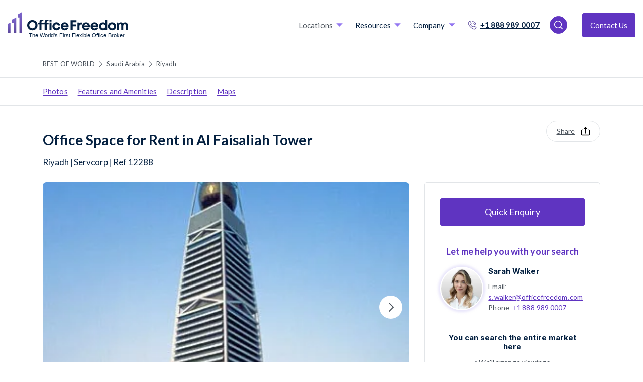

--- FILE ---
content_type: text/html; charset=utf-8
request_url: https://www.officefreedom.com/saudi-arabia/riyadh/office-space/level-18al-faisaliah-office-tower-al-faisaliah-tower-4148-king-fahad-highway-olaya-district-riyadh-ref-12288
body_size: 21800
content:



<!DOCTYPE html>
<html lang="en" class="txt--grey">

<head>


	<meta charset="utf-8" />
	
	<meta name="viewport" content="width=device-width, initial-scale=1, shrink-to-fit=no" />

	<meta name="format-detection" content="telephone=yes">

				<meta name="robots" content="index, follow">
				<meta name="googlebot" content="index">

	
	<link rel="preconnect" href="https://fonts.googleapis.com">
	<link rel="preconnect"
		  href="https://fonts.gstatic.com"
		  crossorigin>
	<link rel="preload"
		  as="style"
		  href="https://fonts.googleapis.com/css2?family=Inter:ital,opsz,wght@0,14..32,100..900;1,14..32,100..900&family=Lato:ital,wght@0,100;0,300;0,400;0,700;0,900;1,100;1,300;1,400;1,700;1,900&text=1234567890ABCDEFGHIJKLMNOPQRSTUVWXYZabcdefghijklmnopqrstuvwxyz%20%21%22%23%24%25%26%27&display=swap">

	<script src="/cdn-cgi/scripts/7d0fa10a/cloudflare-static/rocket-loader.min.js" data-cf-settings="a01e198366348164b4e19c7e-|49"></script><link rel="stylesheet"
		  href="https://fonts.googleapis.com/css2?family=Inter:ital,opsz,wght@0,14..32,100..900;1,14..32,100..900&family=Lato:ital,wght@0,100;0,300;0,400;0,700;0,900;1,100;1,300;1,400;1,700;1,900&text=1234567890ABCDEFGHIJKLMNOPQRSTUVWXYZabcdefghijklmnopqrstuvwxyz%20%21%22%23%24%25%26%27&display=swap"
		  media="print" onload="this.media='all'" />

	<link rel="preload"
		  as="style"
		  href="https://fonts.googleapis.com/css2?family=Signika:wght@300..700&family=Work+Sans:ital,wght@0,100..900;1,100..900&display=swap">

	<script src="/cdn-cgi/scripts/7d0fa10a/cloudflare-static/rocket-loader.min.js" data-cf-settings="a01e198366348164b4e19c7e-|49"></script><link rel="stylesheet"
		  href="https://fonts.googleapis.com/css2?family=Signika:wght@300..700&family=Work+Sans:ital,wght@0,100..900;1,100..900&display=swap"
		  media="print" onload="this.media='all'" />

	<link rel="preload"
		  as="style"
		  href="https://fonts.googleapis.com/css2?family=Montserrat:wght@400;500;600;700&display=swap">

	<script src="/cdn-cgi/scripts/7d0fa10a/cloudflare-static/rocket-loader.min.js" data-cf-settings="a01e198366348164b4e19c7e-|49"></script><link rel="stylesheet"
		  href="https://fonts.googleapis.com/css2?family=Montserrat:wght@400;500;600;700&display=swap"
		  media="print" onload="this.media='all'" />

    <!-- Fallback for font loading -->
    <noscript>
        <link href="https://fonts.googleapis.com/css2?family=Montserrat:wght@400;500;600;700&display=swap" rel="stylesheet">
    </noscript>

	<noscript>
		<link rel="stylesheet"
			  href="https://fonts.googleapis.com/css2?family=Signika:wght@300..700&family=Work+Sans:ital,wght@0,100..900;1,100..900&display=swap" />
	</noscript>

	<noscript>
		<link rel="stylesheet"
			  href="https://fonts.googleapis.com/css2?family=Inter:ital,opsz,wght@0,14..32,100..900;1,14..32,100..900&family=Lato:ital,wght@0,100;0,300;0,400;0,700;0,900;1,100;1,300;1,400;1,700;1,900&text=1234567890ABCDEFGHIJKLMNOPQRSTUVWXYZabcdefghijklmnopqrstuvwxyz%20%21%22%23%24%25%26%27&display=swap" />
	</noscript>

	<link rel="preconnect" href="https://connect.facebook.net">
	<link rel="preconnect" href="https://api.mapbox.com">
	<link rel="preconnect" href="https://snap.licdn.com">
	<link rel="preconnect" href="https://cdn.jsdelivr.net">
	<link rel="preconnect" href="https://script.infinity-tracking.com">
	<link rel="preconnect" href="https://cdn.livechatinc.com">
	<link rel="preconnect" href="https://api.livechatinc.com">
	<link rel="preconnect" href="https://cdn.jsdelivr.net">
	<link rel="preconnect" href="https://www.gstatic.com">
	<link rel="preconnect" href="https://cdnjs.cloudflare.com">
	<link rel="preconnect" href="https://www.google.com">
	<link rel="preconnect" href="https://px.ads.linkedin.com">
	<link rel="preconnect" href="https://sc.lfeeder.com">
	<link rel="preconnect" href="https://admin.officefreedom.com">
	<link rel="preconnect" href="https://prelive.officefreedom.com">
	<link rel="preconnect" href="https://a.nel.cloudflare.com">
	<link rel="preconnect" href="https://ajax.cloudflare.com">

	<!-- Start cookieyes banner -->
		<script defer id="cookieyes" type="a01e198366348164b4e19c7e-text/javascript" src="https://cdn-cookieyes.com/client_data/a0f5c01bb81ebdc82a991fae/script.js"></script>
	<script id="warmly-script-loader" src="https://opps-widget.getwarmly.com/warmly.js?clientId=3ee0c7105723254f741f2f75d4cd5e1f" defer type="a01e198366348164b4e19c7e-text/javascript"></script>
	
	<link rel="preload" href="https://www.officefreedom.com/cdn-cgi/scripts/7d0fa10a/cloudflare-static/rocket-loader.min.js" as="script">
	<link rel="preload" href="https://www.officefreedom.com/cdn-cgi/scripts/5c5dd728/cloudflare-static/email-decode.min.js" as="script">
	
	
	<link rel="preload" href="https://ajax.cloudflare.com/cdn-cgi/scripts/04b3eb47/cloudflare-static/mirage2.min.js" as="script" />

	<!-- End cookieyes banner -->
	

	
	<style>
		body {
			visibility: hidden;
		}
	</style>

		<script defer type="a01e198366348164b4e19c7e-text/javascript">
            //function myFunction() {
            //    console.log("This message is displayed after 2 seconds");
            //    document.getElementsByTagName("body")[0].style.visibility = "visible";
            //}
            //setTimeout(myFunction, 2900);
            document.addEventListener("DOMContentLoaded", function () {
                // code...
                document.getElementsByTagName("body")[0].style.visibility = "visible";

                
            });
		</script>



	
<script defer type="a01e198366348164b4e19c7e-text/javascript">
    let mouseMoveCount = 0;
    let scrolledCount = 0;
    let isTriggeredInt = 0;
</script>
<script defer type="a01e198366348164b4e19c7e-text/javascript">


    var mouseMoveFunction = function (event) {
        // Do something...
        if (mouseMoveCount == 0) {
            mouseMoveCount = 1;

            //console.log("mousemoved once");

            loadScriptsFunction(isTriggeredInt);

        }
    };

    var scrollFunction = function (event) {
        // Do something...
        if (scrolledCount == 0) {
            scrolledCount = 1;

            //console.log("scrolled once");

            loadScriptsFunction(isTriggeredInt);

        }
    };

    var loadScriptsFunction = function (isTriggered) {
        //console.log(isTriggered);
        if (isTriggered == 0) {
            //console.log("loadScriptsFunction();");
            isTriggeredInt = 1;
            //Leadsie - noco
            (function (ss, ex) {
                window.ldfdr = window.ldfdr || function () { (ldfdr._q = ldfdr._q || []).push([].slice.call(arguments)); };
                (function (d, s) {
                    fs = d.getElementsByTagName(s)[0]; function ce(src) {
                        var
                            cs = d.createElement(s); cs.src = src; cs.async = 1; fs.parentNode.insertBefore(cs, fs);
                    };
                    ce('https://sc.lfeeder.com/lftracker_v1_' + ss + (ex ? '_' + ex : '') + '.js');
                })(document, 'script');
            })('kn9Eq4RDoDY8RlvP');

            //GTM
            (function (w, d, s, l, i) {
                w[l] = w[l] || []; w[l].push({ 'gtm.start': new Date().getTime(), event: 'gtm.js' });
                var f = d.getElementsByTagName(s)[0],
                    j = d.createElement(s),
                    dl = l != 'dataLayer' ? '&l=' + l : '';
                j.async = true;
                j.src = 'https://www.googletagmanager.com/gtm.js?id=' + i + dl;
                f.parentNode.insertBefore(j, f);
            })(window, document, 'script', 'dataLayer', 'GTM-PMDPQX7');

            //INFINITY
            (function (i, n, f, t, y, x, z) {
                y = i._its = function () { return y.queue.push(arguments) }; y.version = '2.0'; y.queue = []; z = n.createElement(f); z.async = !0; z.src = t; x = n.getElementsByTagName(f)[0]; x.parentNode.insertBefore(z, x)
            })(window, document, 'script', 'https://script.infinity-tracking.com/infinitytrack.js?i=7970');
            window._its('init', '7970');
            window._its('track');

            //PARDOT

            piAId = '860423';
            piCId = '';
            piHostname = 'go.officefreedom.com';

            (function () {
                function async_load() {
                    var s = document.createElement('script'); s.type = 'text/javascript';
                    s.src = ('https:' == document.location.protocol ? 'https://' : 'http://') + piHostname + '/pd.js';
                    var c = document.getElementsByTagName('script')[0]; c.parentNode.insertBefore(s, c);
                }
                if (window.attachEvent) { window.attachEvent('onload', async_load); }
                else { window.addEventListener('load', async_load, false); }
            })();

            //Chatbot


            //Start of Sleeknote signup and lead generation tool - www.sleeknote.com
            createNewScriptElement('https://sleeknotecustomerscripts.sleeknote.com/94254.js');
            //End of Sleeknote signup and lead generation tool - www.sleeknote.com



        } else {
            //console.log("script already ran");
            return;
        }

    };





    var createNewScriptElement = function( src ) {
        const script = document.createElement('script');
        script.setAttribute(
            'defer',
            ''
        );
        script.setAttribute(
            'type',
            'text/javascript'
        );
        script.setAttribute(
            'charset',
            'utf-8'
        );
        script.setAttribute(
            'src',
            src
        );
        script.onload = function handleScriptLoaded() {
            //console.log('script has loaded ' + src);
        };
        script.onerror = function handleScriptError() {
            //console.log('error loading script ' + src);
        };
        document.head.appendChild(script);
    }

    // Add our event listeners
    window.addEventListener('scroll', scrollFunction, false);
    window.addEventListener('mousemove', mouseMoveFunction, false);


</script>




	

	
	
	
	
	

				<link rel="alternate" hreflang="en-SA" href="https://www.officefreedom.com/saudi-arabia/riyadh/office-space/level-18al-faisaliah-office-tower-al-faisaliah-tower-4148-king-fahad-highway-olaya-district-riyadh-ref-12288" />
			<link rel="alternate" hreflang="x-default" href="https://www.officefreedom.com/saudi-arabia/riyadh/office-space/level-18al-faisaliah-office-tower-al-faisaliah-tower-4148-king-fahad-highway-olaya-district-riyadh-ref-12288">
			<link rel="canonical" href="https://www.officefreedom.com/saudi-arabia/riyadh/office-space/level-18al-faisaliah-office-tower-al-faisaliah-tower-4148-king-fahad-highway-olaya-district-riyadh-ref-12288" />


	
	
	

		<title>Office Space for Rent in Al Faisaliah Tower, Riyadh | Ref 12288</title>
		<meta name="description" content="With so much choice of office space &amp; coworking in Riyadh, our no-fee personal shopper will find you the best priced flexible &amp; agile solution. Trusted since 1993 | Ref 12288" />

	<link rel="apple-touch-icon" sizes="180x180" href="/app_themes/images/favicon/apple-touch-icon.png?cdn=152529604">
<link rel="icon" type="image/png" sizes="32x32" href="/app_themes/images/favicon/favicon-32x32.png?cdn=152529604">
<link rel="icon" type="image/png" sizes="16x16" href="/app_themes/images/favicon/favicon-16x16.png?cdn=152529604">

<link rel="mask-icon" href="/app_themes/images/favicon/safari-pinned-tab.svg?cdn=152529604" color="#5c489c">
<link rel="shortcut icon" href="/app_themes/images/favicon/favicon.ico?cdn=152529604">
<meta name="apple-mobile-web-app-title" content="Office Freedom">
<meta name="application-name" content="Office Freedom">
<meta name="msapplication-TileColor" content="#5c489c">
<meta name="msapplication-TileImage" content="/app_themes/images/favicon/mstile-144x144.png?cdn=152529604">
<meta name="msapplication-config" content="/app_themes/images/favicon/browserconfig.xml?cdn=152529604">
<meta name="theme-color" content="#ffffff">



	       <script src="/cdn-cgi/scripts/7d0fa10a/cloudflare-static/rocket-loader.min.js" data-cf-settings="a01e198366348164b4e19c7e-|49"></script><link rel="preload" href="/app_themes/css/v-639010484900000000/main.css" type="text/css" as="style" onload="this.onload=null;this.rel='stylesheet'" />
	       <noscript><link rel="stylesheet" href="/app_themes/css/v-639010484900000000/main.css"></noscript>

	

	

	        <meta property="og:title" content="Servcorp - Al Faisaliah Office Tower - King Fahad Highway, Riyadh" />
    <meta property="og:description" content="The contemporary business centre, which is located on the King Fahad Highway, forms part of the prestigious Al Faisaliah precinct, one of Riyadh&#39;s landmark centrepieces. The 250 metre tower includes a luxury 5-star hotel, world class shopping and entertainment venues and impressive business facilities. The centre is renowned as one of the most exclusive business address in Saudi Arabia&#39;s capital.&lt;br/&gt;&lt;br/&gt;The office space comes fully-furnished to a high specification, as expected from a premium business centre. There are many services provided to tenants, including a local telephone number, dedicated receptionist, high-speed internet, meeting and boardroom use and a shared kitchen.&lt;br/&gt;&lt;br/&gt;The centre is easily accessible from where one is travelling from. King Khaled International Airport is a 30 minute drive away, and all major bus routes are served nearby. All main roads are in close proximity, ensuring easy access to the city for commuters." />
    <meta property="og:url" content="https://www.officefreedom.com/saudi-arabia/riyadh/office-space/level-18al-faisaliah-office-tower-al-faisaliah-tower-4148-king-fahad-highway-olaya-district-riyadh-ref-12288" />
    <meta property="og:image" content="https://officefreedom-bcdata-prod.s3.eu-west-2.amazonaws.com/images/photo-12288-5.jpg" />
    <meta property="og:image:width" content="1200" />
    <meta property="og:image:height" content="630" />




	<script defer type="a01e198366348164b4e19c7e-text/javascript">
		var adiInit = "30496", adiRVO = true;
		var adiFunc = null;
	</script>

	
		<script src="/cdn-cgi/scripts/7d0fa10a/cloudflare-static/rocket-loader.min.js" data-cf-settings="a01e198366348164b4e19c7e-|49"></script><link rel="preload" href="https://unpkg.com/leaflet@1.7.1/dist/leaflet.css" integrity="sha512-xodZBNTC5n17Xt2atTPuE1HxjVMSvLVW9ocqUKLsCC5CXdbqCmblAshOMAS6/keqq/sMZMZ19scR4PsZChSR7A=="
			  crossorigin="" type="text/css" as="style" onload="this.onload=null;this.rel='stylesheet'" />
		<noscript>
			<link rel="stylesheet" href="https://unpkg.com/leaflet@1.7.1/dist/leaflet.css" integrity="sha512-xodZBNTC5n17Xt2atTPuE1HxjVMSvLVW9ocqUKLsCC5CXdbqCmblAshOMAS6/keqq/sMZMZ19scR4PsZChSR7A=="
				  crossorigin="">
		</noscript>
	

	
		<script src="/cdn-cgi/scripts/7d0fa10a/cloudflare-static/rocket-loader.min.js" data-cf-settings="a01e198366348164b4e19c7e-|49"></script><link rel="preload" href="/app_themes/css/v-639010484900000000/businessCenter.css" type="text/css" as="style" onload="this.onload=null;this.rel='stylesheet'" />
		<noscript><link rel="stylesheet" href="/app_themes/css/v-639010484900000000/businessCenter.css"></noscript>

		<link rel="preload" href="/App_Themes/js/v-639010484900000000/bc.min.js" as="script" />
	

	<script type="a01e198366348164b4e19c7e-text/javascript">
		function onloadCallback() {
			document.querySelector('html').classList.add('gcap-loaded');
		}
	</script>

	<script defer src="https://www.google.com/recaptcha/api.js?onload=onloadCallback&render=explicit" type="a01e198366348164b4e19c7e-text/javascript"></script>
	<script defer src="https://cdnjs.cloudflare.com/ajax/libs/moment.js/2.22.2/moment.min.js" type="a01e198366348164b4e19c7e-text/javascript"></script>

	
		<script defer src="/App_Themes/js/v-639010484900000000/bc.min.js" type="a01e198366348164b4e19c7e-text/javascript"></script>
	

	





</head>

<body id="page__container" data-spy="" data-target="" data-offset="">

    <noscript>
        <iframe src="https://www.googletagmanager.com/ns.html?id=GTM-PMDPQX7" height="0" width="0" class="d-none" style="visibility:hidden"></iframe>
    </noscript>
    
    <section id="mobileNav"
             class="w-100 d-xl-none bg--white position-fixed flex-column justify-content-between">
            <nav>
                <div id="accordion_mobileNav"
                     class="accordion--mobileNav">
                        <div class="accordion__item">
                                <div class="accordion__header" id="header-0af57d87-ce4a-4b86-b5e8-12e7ff7d3858">
        <p class="m-0">
            <button class="accordion__toggle collapsed" type="button" data-toggle="collapse" data-target="#collapse-0af57d87-ce4a-4b86-b5e8-12e7ff7d3858" aria-expanded="true" aria-controls="collapse-0af57d87-ce4a-4b86-b5e8-12e7ff7d3858">
                Locations
            </button>
        </p>
    </div>
    <div id="collapse-0af57d87-ce4a-4b86-b5e8-12e7ff7d3858" class="collapse" aria-labelledby="header-0af57d87-ce4a-4b86-b5e8-12e7ff7d3858" data-parent="#accordion_mobileNav">
        <div class="accordion__body">

                <div class="accordion--mobileNav" id="accordion_submenu_00000000-0000-0000-0000-000000000000">
                        <div class="accordion__item">
                            <div class="accordion__header" id="header-2a1278cd-59df-4cf6-8403-6cd4cd5ae3ed">
                                <p class="m-0">
                                    <button class="accordion__toggle collapsed" type="button" data-toggle="collapse" data-target="#collapse-2a1278cd-59df-4cf6-8403-6cd4cd5ae3ed" aria-expanded="true" aria-controls="collapse-2a1278cd-59df-4cf6-8403-6cd4cd5ae3ed">
                                        London
                                    </button>
                                </p>
                            </div>
                            <div id="collapse-2a1278cd-59df-4cf6-8403-6cd4cd5ae3ed" class="collapse" aria-labelledby="header-2a1278cd-59df-4cf6-8403-6cd4cd5ae3ed" data-parent="#accordion_submenu_00000000-0000-0000-0000-000000000000">
                                <div class="accordion__body">
                                        <ul>
                                                <li>
                                                    <a href="https://www.officefreedom.com/uk/london/canary-wharf">Canary Wharf</a>
                                                </li>
                                                <li>
                                                    <a href="https://www.officefreedom.com/uk/london/central-london">Central London</a>
                                                </li>
                                                <li>
                                                    <a href="https://www.officefreedom.com/uk/london/fitzrovia">Fitzrovia</a>
                                                </li>
                                                <li>
                                                    <a href="https://www.officefreedom.com/uk/london/kings-cross">King&#39;s Cross</a>
                                                </li>
                                                <li>
                                                    <a href="https://www.officefreedom.com/uk/london/liverpool-street">Liverpool Street</a>
                                                </li>
                                                <li>
                                                    <a href="https://www.officefreedom.com/uk/london/london-bridge">London Bridge</a>
                                                </li>
                                                <li>
                                                    <a href="https://www.officefreedom.com/uk/london/mayfair">Mayfair</a>
                                                </li>
                                                <li>
                                                    <a href="https://www.officefreedom.com/uk/london/marylebone">Marylebone</a>
                                                </li>
                                                <li>
                                                    <a href="https://www.officefreedom.com/uk/london/old-street">Old Street</a>
                                                </li>
                                                <li>
                                                    <a href="https://www.officefreedom.com/uk/london/soho">Soho</a>
                                                </li>
                                        </ul>
                                </div>
                            </div>
                        </div>
                        <div class="accordion__item">
                            <div class="accordion__header" id="header-2c31fa02-f47f-4f50-a109-f35d64224b5e">
                                <p class="m-0">
                                    <button class="accordion__toggle collapsed" type="button" data-toggle="collapse" data-target="#collapse-2c31fa02-f47f-4f50-a109-f35d64224b5e" aria-expanded="true" aria-controls="collapse-2c31fa02-f47f-4f50-a109-f35d64224b5e">
                                        United Kingdom
                                    </button>
                                </p>
                            </div>
                            <div id="collapse-2c31fa02-f47f-4f50-a109-f35d64224b5e" class="collapse" aria-labelledby="header-2c31fa02-f47f-4f50-a109-f35d64224b5e" data-parent="#accordion_submenu_00000000-0000-0000-0000-000000000000">
                                <div class="accordion__body">
                                        <ul>
                                                <li>
                                                    <a href="https://www.officefreedom.com/uk/northern-ireland/belfast">Belfast</a>
                                                </li>
                                                <li>
                                                    <a href="https://www.officefreedom.com/uk/west-midlands/birmingham">Birmingham</a>
                                                </li>
                                                <li>
                                                    <a href="https://www.officefreedom.com/uk/south-west-england/bristol">Bristol</a>
                                                </li>
                                                <li>
                                                    <a href="https://www.officefreedom.com/uk/wales/cardiff">Cardiff</a>
                                                </li>
                                                <li>
                                                    <a href="https://www.officefreedom.com/uk/scotland/edinburgh">Edinburgh</a>
                                                </li>
                                                <li>
                                                    <a href="https://www.officefreedom.com/uk/scotland/glasgow">Glasgow</a>
                                                </li>
                                                <li>
                                                    <a href="https://www.officefreedom.com/uk/yorkshire/leeds">Leeds</a>
                                                </li>
                                                <li>
                                                    <a href="https://www.officefreedom.com/uk/north-west-england/liverpool">Liverpool</a>
                                                </li>
                                                <li>
                                                    <a href="https://www.officefreedom.com/uk/london">London</a>
                                                </li>
                                                <li>
                                                    <a href="https://www.officefreedom.com/uk/north-west-england/manchester">Manchester</a>
                                                </li>
                                        </ul>
                                </div>
                            </div>
                        </div>
                        <div class="accordion__item">
                            <div class="accordion__header" id="header-045af55f-6b4a-4215-bfd7-e23878a97b91">
                                <p class="m-0">
                                    <button class="accordion__toggle collapsed" type="button" data-toggle="collapse" data-target="#collapse-045af55f-6b4a-4215-bfd7-e23878a97b91" aria-expanded="true" aria-controls="collapse-045af55f-6b4a-4215-bfd7-e23878a97b91">
                                        Europe
                                    </button>
                                </p>
                            </div>
                            <div id="collapse-045af55f-6b4a-4215-bfd7-e23878a97b91" class="collapse" aria-labelledby="header-045af55f-6b4a-4215-bfd7-e23878a97b91" data-parent="#accordion_submenu_00000000-0000-0000-0000-000000000000">
                                <div class="accordion__body">
                                        <ul>
                                                <li>
                                                    <a href="/netherlands/amsterdam">Amsterdam</a>
                                                </li>
                                                <li>
                                                    <a href="/spain/barcelona">Barcelona</a>
                                                </li>
                                                <li>
                                                    <a href="/germany/berlin">Berlin City Center</a>
                                                </li>
                                                <li>
                                                    <a href="/denmark/copenhagen">Copenhagen</a>
                                                </li>
                                                <li>
                                                    <a href="https://www.officefreedom.com/republic-of-ireland/dublin">Dublin</a>
                                                </li>
                                                <li>
                                                    <a href="/finland/helsinki">Helsinki</a>
                                                </li>
                                                <li>
                                                    <a href="/spain/madrid">Madrid</a>
                                                </li>
                                                <li>
                                                    <a href="/italy/milan">Milan</a>
                                                </li>
                                                <li>
                                                    <a href="/germany/munich">Munich</a>
                                                </li>
                                                <li>
                                                    <a href="/france/paris">Paris</a>
                                                </li>
                                        </ul>
                                </div>
                            </div>
                        </div>
                        <div class="accordion__item">
                            <div class="accordion__header" id="header-c8f33024-05eb-4f7b-bf9f-1c3c76d503fd">
                                <p class="m-0">
                                    <button class="accordion__toggle collapsed" type="button" data-toggle="collapse" data-target="#collapse-c8f33024-05eb-4f7b-bf9f-1c3c76d503fd" aria-expanded="true" aria-controls="collapse-c8f33024-05eb-4f7b-bf9f-1c3c76d503fd">
                                        Worldwide
                                    </button>
                                </p>
                            </div>
                            <div id="collapse-c8f33024-05eb-4f7b-bf9f-1c3c76d503fd" class="collapse" aria-labelledby="header-c8f33024-05eb-4f7b-bf9f-1c3c76d503fd" data-parent="#accordion_submenu_00000000-0000-0000-0000-000000000000">
                                <div class="accordion__body">
                                        <ul>
                                                <li>
                                                    <a href="/usa/new-york/new-york-city-serviced-offices">New York City</a>
                                                </li>
                                                <li>
                                                    <a href="/usa/massachusetts/boston-serviced-offices">Boston</a>
                                                </li>
                                                <li>
                                                    <a href="/south-africa/cape-town-serviced-offices">Cape Town</a>
                                                </li>
                                                <li>
                                                    <a href="/usa/illinois/greater-chicago-area/chicago-serviced-offices">Chicago</a>
                                                </li>
                                                <li>
                                                    <a href="/usa/california/los-angeles-serviced-offices">Los Angeles</a>
                                                </li>
                                                <li>
                                                    <a href="/india/mumbai-serviced-offices">Mumbai</a>
                                                </li>
                                                <li>
                                                    <a href="/china/shanghai-serviced-offices">Shanghai</a>
                                                </li>
                                                <li>
                                                    <a href="/singapore/singapore-central-area-serviced-offices">Singapore</a>
                                                </li>
                                                <li>
                                                    <a href="/israel/tel-aviv-serviced-offices">Tel Aviv</a>
                                                </li>
                                                <li>
                                                    <a href="/canada/toronto-serviced-offices">Toronto</a>
                                                </li>
                                        </ul>
                                </div>
                            </div>
                        </div>
                </div>
        </div>
    </div>

                        </div>
                        <div class="accordion__item">
                                <div class="accordion__header" id="header-ab26b476-7385-448b-b004-2b2f25ca1f8b">
        <p class="m-0">
            <button class="accordion__toggle collapsed" type="button" data-toggle="collapse" data-target="#collapse-ab26b476-7385-448b-b004-2b2f25ca1f8b" aria-expanded="true" aria-controls="collapse-ab26b476-7385-448b-b004-2b2f25ca1f8b">
                Resources
            </button>
        </p>
    </div>
    <div id="collapse-ab26b476-7385-448b-b004-2b2f25ca1f8b" class="collapse" aria-labelledby="header-ab26b476-7385-448b-b004-2b2f25ca1f8b" data-parent="#accordion_mobileNav">
        <div class="accordion__body">
                <ul>
                        <li><a href="/business-solutions">Office Freedom Business Solutions</a></li>
                        <li><a href="https://www.officefreedom.com/blog">Blog - The Flexible Industry</a></li>
                        <li><a href="/reports">Reports</a></li>
                        <li><a href="https://www.officefreedom.com/blog/six-key-questions-to-ask-when-moving-offices">Tips for moving offices</a></li>
                        <li><a href="/reports/sustainability-report">Sustainable investments into flexspace</a></li>
                        <li><a href="/frequently-asked-questions">Frequently Asked Questions</a></li>
                        <li><a href="/videos-and-podcasts">Videos and Podcasts</a></li>
                        <li><a href="/case-studies">Case Studies</a></li>
                        <li><a href="/rented-office-spaces">Office Types &amp; Rental Spaces</a></li>
                </ul>

        </div>
    </div>

                        </div>
                        <div class="accordion__item">
                                <div class="accordion__header" id="header-5258dbe5-2217-4822-b0a6-36fde002d1ba">
        <p class="m-0">
            <button class="accordion__toggle collapsed" type="button" data-toggle="collapse" data-target="#collapse-5258dbe5-2217-4822-b0a6-36fde002d1ba" aria-expanded="true" aria-controls="collapse-5258dbe5-2217-4822-b0a6-36fde002d1ba">
                Company
            </button>
        </p>
    </div>
    <div id="collapse-5258dbe5-2217-4822-b0a6-36fde002d1ba" class="collapse" aria-labelledby="header-5258dbe5-2217-4822-b0a6-36fde002d1ba" data-parent="#accordion_mobileNav">
        <div class="accordion__body">
                <ul>
                        <li><a href="/company/about-us">About Us</a></li>
                        <li><a href="/meet-the-team">Meet the Team</a></li>
                        <li><a href="/company/how-it-works">How it Works</a></li>
                        <li><a href="/company/contact-us">Contact Us</a></li>
                        <li><a href="/refer-a-friend">Refer a Friend</a></li>
                        <li><a href="/rented-office-spaces">Services</a></li>
                </ul>

        </div>
    </div>

                        </div>
                </div>
            </nav>
        
        <footer class="pb-x2 pl-x1-5 pr-x1-5">
            <p>
                <strong>Do you need help searching?</strong><br>
                <a href="/cdn-cgi/l/email-protection#[base64]">E: <span class="__cf_email__" data-cfemail="86e3e8f7f3eff4ffc6e9e0e0efe5e3e0f4e3e3e2e9eba8e5e9eb">[email&#160;protected]</span></a><br>
                <a href="tel:+1 888 989 0007">+1 888 989 0007</a>
            </p>
            <button class="btn--pink btn--xl js-modal w-100" data-modalclass="consultationForm" data-modalcontent="consultationForm">Contact Us</button>
        </footer>

    </section>




    <div class="fixed-bottom mobile-enquiry-banner shadow bg--white d-flex flex-row align-items-center d-lg-none">
        <button class="btn--pink mr-x1-5 js-modal" data-modalcontent="bcEnqForm" data-modalclass="bcEnqForm">Make an enquiry</button>
    </div>
    <div id="bcEnqForm" class="d-none">
        


<form action="/saudi-arabia/riyadh/office-space/level-18al-faisaliah-office-tower-al-faisaliah-tower-4148-king-fahad-highway-olaya-district-riyadh-ref-12288" autocomplete="on" class="form--bordered js-validate js-ptp" data-ptptype="bcenquiry" data-ptpurl="https://go.officefreedom.com/l/859423/2020-06-16/kzmx" enctype="multipart/form-data" id="enquiry-contact-form" method="post"><input name="__RequestVerificationToken" type="hidden" value="AIvf1EiFLpu8XzeNqizimtJ5BH2Saha0uZSMXt7Xp9_2_zG-hY2hV1uiAPEv2P87WrLGeA5KrSghh45xAFPIJecWvlradtnl5i_lJuRVanE1" />    <div class="row">

        <div class="col-12">
            <input class="form-control" id="BCContactForm_Name" name="BCContactForm.Name" placeholder="Name" required="required" type="text" value="" />
        </div>

        <div class="col-12 col-sm-6
                mt-x1
                pr-sm-2">
            <input class="form-control" id="BCContactForm_Email" name="BCContactForm.Email" placeholder="Email" required="required" type="email" value="" />
        </div>

        <div class="col-12 col-sm-6
                mt-x1
                pl-sm-2">
            <input class="form-control" id="BCContactForm_Phone" name="BCContactForm.Phone" placeholder="Phone Number" required="required" type="tel" value="" />
        </div>

        <div class="col-12 col-sm-6
                mt-x1
                pr-sm-2">
            <input class="form-control" id="BCContactForm_CompanyName" name="BCContactForm.CompanyName" placeholder="Company Name" required="" type="text" value="" />
        </div>

        <div class="col-12 col-sm-6
                mt-x1
                pl-sm-2">
            <div class="select">
                <select class="form-control" id="BCContactForm_SizeRequired" name="BCContactForm.SizeRequired" required="required"><option value="">Team Size</option>
<option value="1">1 person/75 sq ft</option>
<option value="2">2 people/150 sq ft</option>
<option value="3">3 people/225 sq ft</option>
<option value="4">4 people/300 sq ft</option>
<option value="5">5 people/375 sq ft</option>
<option value="6">6 people/450 sq ft</option>
<option value="7">7 people/525 sq ft</option>
<option value="8">8 people/600 sq ft</option>
<option value="9">9 people/675 sq ft</option>
<option value="10">10 people/750 sq ft</option>
<option value="15">15 people/1125 sq ft</option>
<option value="20">20 people/1500 sq ft</option>
<option value="25">25 people/1875 sq ft</option>
<option value="30">30 people/2250 sq ft</option>
<option value="40">40 people/3000 sq ft</option>
<option value="50">50 people/3750 sq ft</option>
<option value="75">75 people/5625 sq ft</option>
<option value="100">100 people/7500 sq ft</option>
<option value="150">150 people/11250 sq ft</option>
<option value="200">200 people/15000 sq ft</option>
<option value="250">250 people/18750 sq ft</option>
<option value="300">300 people/22500 sq ft</option>
<option value="350">350 people/26250 sq ft</option>
<option value="400">400 people/30000 sq ft</option>
<option value="450">450 people/33750 sq ft</option>
<option value="500">500 people/37500 sq ft</option>
<option value="0">Virtual Office</option>
<option value="0">Meeting Room</option>
</select>
            </div>
        </div>

        

        <div class="col-6 pr-2
                mt-x1">
            <input type="text" class="date-trouserpress" placeholder="Viewing date" name="BCContactForm.DatePicker" id="BCContactForm.DatePicker" />
        </div>

        <div class="col-6 pl-2
                mt-x1">
            <div class="select">
                <select class="form-control contactFormDropdownList" id="BCContactForm_ViewingTime" name="BCContactForm.ViewingTime"><option value="">Viewing Time</option>
<option value="08:30:00">08:30</option>
<option value="08:45:00">08:45</option>
<option value="09:00:00">09:00</option>
<option value="09:15:00">09:15</option>
<option value="09:30:00">09:30</option>
<option value="09:45:00">09:45</option>
<option value="10:00:00">10:00</option>
<option value="10:15:00">10:15</option>
<option value="10:30:00">10:30</option>
<option value="10:45:00">10:45</option>
<option value="11:00:00">11:00</option>
<option value="11:15:00">11:15</option>
<option value="11:30:00">11:30</option>
<option value="11:45:00">11:45</option>
<option value="12:00:00">12:00</option>
<option value="12:15:00">12:15</option>
<option value="12:30:00">12:30</option>
<option value="12:45:00">12:45</option>
<option value="13:00:00">13:00</option>
<option value="13:15:00">13:15</option>
<option value="13:30:00">13:30</option>
<option value="13:45:00">13:45</option>
<option value="14:00:00">14:00</option>
<option value="14:15:00">14:15</option>
<option value="14:30:00">14:30</option>
<option value="14:45:00">14:45</option>
<option value="15:00:00">15:00</option>
<option value="15:15:00">15:15</option>
<option value="15:30:00">15:30</option>
<option value="15:45:00">15:45</option>
<option value="16:00:00">16:00</option>
<option value="16:15:00">16:15</option>
<option value="16:30:00">16:30</option>
<option value="16:45:00">16:45</option>
<option value="17:00:00">17:00</option>
<option value="17:15:00">17:15</option>
<option value="17:30:00">17:30</option>
<option value="17:45:00">17:45</option>
<option value="18:00:00">18:00</option>
</select>
            </div>
        </div>

        <div class="col-12 mt-x1">
            <textarea name="BCContactForm.Message" id="BCContactForm_Message" rows="5">Hi, I’m interested in Level 18,Al Faisaliah Office Tower
Al Faisaliah Tower
4148 King Fahad Highway, Olaya District, Riyadh, (ref - 12288) and would like to request further information.</textarea>
        </div>

        <div class="col-12 mt-x1">
            <div class="recaptcha-placeholder"></div>
        </div>

        <div class="col-12 mt-x1">
            <button type="submit" class="btn--purple btn--xl w-100">Make an enquiry</button>

            <small class="d-block mt-x1">By submitting you agree to <a href="/terms-and-conditions" title="Terms and conditions">T&C’s</a> and <a href="/privacy-policy" title="Privacy Policy">privacy policy</a></small>
        </div>

    </div>
<input id="Form_UserValidated" name="Form.UserValidated" type="hidden" value="false" /><input id="BCContactForm_bcRefId" name="BCContactForm.bcRefId" type="hidden" value="12288" /><input id="BCContactForm_PageName" name="BCContactForm.PageName" type="hidden" value="Level 18,Al Faisaliah Office Tower
Al Faisaliah Tower
4148 King Fahad Highway, Olaya District, Riyadh," /><input id="BCContactForm_Region" name="BCContactForm.Region" type="hidden" value="UK &amp; Rest of World" /><input id="BCContactForm_Area" name="BCContactForm.Area" type="hidden" value="Riyadh" /><input id="BCContactForm_PageURL" name="BCContactForm.PageURL" type="hidden" value="http://www.officefreedom.com/saudi-arabia/riyadh/office-space/level-18al-faisaliah-office-tower-al-faisaliah-tower-4148-king-fahad-highway-olaya-district-riyadh-ref-12288" /><input id="BCContactForm_OriginalUrl" name="BCContactForm.OriginalUrl" type="hidden" value="http://www.officefreedom.com/saudi-arabia/riyadh/office-space/level-18al-faisaliah-office-tower-al-faisaliah-tower-4148-king-fahad-highway-olaya-district-riyadh-ref-12288" /><input id="BCContactForm_SalesForceRef" name="BCContactForm.SalesForceRef" type="hidden" value="0014J00000R28vaQAB" /><input id="BCContactForm_SalesforceLocationId" name="BCContactForm.SalesforceLocationId" type="hidden" value="a0V4J000002nnw4UAA" /><input id="BCContactForm_SalesforceLocationName" name="BCContactForm.SalesforceLocationName" type="hidden" value="Riyadh" /><input id="Form_HttpReferrerSession" name="Form.HttpReferrerSession" type="hidden" value="DIRECT_TO_WEBSITE" /><input name="ufprt" type="hidden" value="[base64]" /></form>
    </div>
   
	
    <header id="site-header" class="position-sticky">

        <section id="header-main" class="position-relative bg--white h-100">
            <div class="container-fluid h-100 align-items-center justify-content-between d-flex">

                <div class="d-flex flex-row align-items-center">
                    <a href="/" class="mr-x3">
                        <p class="logo--header">Office Freedom The worlds' first flexible office broker</p>
                    </a>
                        <div class="header_inline_search">
                                <div class="location_searcher 
                location_searcher--b 
                js-locationSearcher">
        <form autocomplete="off">
            <input type="search" name="myLocation" placeholder="Search 1000+ cities worldwide" />
            <button type="submit" title="search button"></button>
        </form>
    </div>

                        </div>
                </div>

                <div id="site-header__content" class="d-flex flex-row align-items-center">
                        <nav id="desktopNav" class="d-none d-lg-block">
                            <ul class="p-0 m-0 d-flex flex-row">
        <li class="dropdown">

                <span>Locations <img src="/app_themes/images/icons/dropdown_arrow.svg" alt="drop down arrow icon for navigation" title="drop down arrow icon" loading="lazy"></span>

                <div class="dropdown__menu dropdown__menu--xtra_wide position-absolute p-x2">
                    <div class="row">
                    <div class="col-4 col-xl-3">
                            <p class="m-0">London</p>
    <ul class="p-0 m-0 d-flex flex-column">
            <li class="p-0 m-0">
                <a href="https://www.officefreedom.com/uk/london/canary-wharf" class="d-block">Canary Wharf</a>
            </li>
            <li class="p-0 m-0">
                <a href="https://www.officefreedom.com/uk/london/central-london" class="d-block">Central London</a>
            </li>
            <li class="p-0 m-0">
                <a href="https://www.officefreedom.com/uk/london/fitzrovia" class="d-block">Fitzrovia</a>
            </li>
            <li class="p-0 m-0">
                <a href="https://www.officefreedom.com/uk/london/kings-cross" class="d-block">King&#39;s Cross</a>
            </li>
            <li class="p-0 m-0">
                <a href="https://www.officefreedom.com/uk/london/liverpool-street" class="d-block">Liverpool Street</a>
            </li>
            <li class="p-0 m-0">
                <a href="https://www.officefreedom.com/uk/london/london-bridge" class="d-block">London Bridge</a>
            </li>
            <li class="p-0 m-0">
                <a href="https://www.officefreedom.com/uk/london/mayfair" class="d-block">Mayfair</a>
            </li>
            <li class="p-0 m-0">
                <a href="https://www.officefreedom.com/uk/london/marylebone" class="d-block">Marylebone</a>
            </li>
            <li class="p-0 m-0">
                <a href="https://www.officefreedom.com/uk/london/old-street" class="d-block">Old Street</a>
            </li>
            <li class="p-0 m-0">
                <a href="https://www.officefreedom.com/uk/london/soho" class="d-block">Soho</a>
            </li>
    </ul>

                    </div>
                    <div class="col-4 col-xl-3">
                            <p class="m-0">United Kingdom</p>
    <ul class="p-0 m-0 d-flex flex-column">
            <li class="p-0 m-0">
                <a href="https://www.officefreedom.com/uk/northern-ireland/belfast" class="d-block">Belfast</a>
            </li>
            <li class="p-0 m-0">
                <a href="https://www.officefreedom.com/uk/west-midlands/birmingham" class="d-block">Birmingham</a>
            </li>
            <li class="p-0 m-0">
                <a href="https://www.officefreedom.com/uk/south-west-england/bristol" class="d-block">Bristol</a>
            </li>
            <li class="p-0 m-0">
                <a href="https://www.officefreedom.com/uk/wales/cardiff" class="d-block">Cardiff</a>
            </li>
            <li class="p-0 m-0">
                <a href="https://www.officefreedom.com/uk/scotland/edinburgh" class="d-block">Edinburgh</a>
            </li>
            <li class="p-0 m-0">
                <a href="https://www.officefreedom.com/uk/scotland/glasgow" class="d-block">Glasgow</a>
            </li>
            <li class="p-0 m-0">
                <a href="https://www.officefreedom.com/uk/yorkshire/leeds" class="d-block">Leeds</a>
            </li>
            <li class="p-0 m-0">
                <a href="https://www.officefreedom.com/uk/north-west-england/liverpool" class="d-block">Liverpool</a>
            </li>
            <li class="p-0 m-0">
                <a href="https://www.officefreedom.com/uk/london" class="d-block">London</a>
            </li>
            <li class="p-0 m-0">
                <a href="https://www.officefreedom.com/uk/north-west-england/manchester" class="d-block">Manchester</a>
            </li>
    </ul>

                    </div>
                    <div class="col-4 col-xl-3">
                            <p class="m-0">Europe</p>
    <ul class="p-0 m-0 d-flex flex-column">
            <li class="p-0 m-0">
                <a href="/netherlands/amsterdam" class="d-block">Amsterdam</a>
            </li>
            <li class="p-0 m-0">
                <a href="/spain/barcelona" class="d-block">Barcelona</a>
            </li>
            <li class="p-0 m-0">
                <a href="/germany/berlin" class="d-block">Berlin City Center</a>
            </li>
            <li class="p-0 m-0">
                <a href="/denmark/copenhagen" class="d-block">Copenhagen</a>
            </li>
            <li class="p-0 m-0">
                <a href="https://www.officefreedom.com/republic-of-ireland/dublin" class="d-block">Dublin</a>
            </li>
            <li class="p-0 m-0">
                <a href="/finland/helsinki" class="d-block">Helsinki</a>
            </li>
            <li class="p-0 m-0">
                <a href="/spain/madrid" class="d-block">Madrid</a>
            </li>
            <li class="p-0 m-0">
                <a href="/italy/milan" class="d-block">Milan</a>
            </li>
            <li class="p-0 m-0">
                <a href="/germany/munich" class="d-block">Munich</a>
            </li>
            <li class="p-0 m-0">
                <a href="/france/paris" class="d-block">Paris</a>
            </li>
    </ul>

                    </div>
                    <div class="col-4 col-xl-3">
                            <p class="m-0">Worldwide</p>
    <ul class="p-0 m-0 d-flex flex-column">
            <li class="p-0 m-0">
                <a href="/usa/new-york/new-york-city-serviced-offices" class="d-block">New York City</a>
            </li>
            <li class="p-0 m-0">
                <a href="/usa/massachusetts/boston-serviced-offices" class="d-block">Boston</a>
            </li>
            <li class="p-0 m-0">
                <a href="/south-africa/cape-town-serviced-offices" class="d-block">Cape Town</a>
            </li>
            <li class="p-0 m-0">
                <a href="/usa/illinois/greater-chicago-area/chicago-serviced-offices" class="d-block">Chicago</a>
            </li>
            <li class="p-0 m-0">
                <a href="/usa/california/los-angeles-serviced-offices" class="d-block">Los Angeles</a>
            </li>
            <li class="p-0 m-0">
                <a href="/india/mumbai-serviced-offices" class="d-block">Mumbai</a>
            </li>
            <li class="p-0 m-0">
                <a href="/china/shanghai-serviced-offices" class="d-block">Shanghai</a>
            </li>
            <li class="p-0 m-0">
                <a href="/singapore-serviced-offices" class="d-block">Singapore</a>
            </li>
            <li class="p-0 m-0">
                <a href="/israel/tel-aviv-serviced-offices" class="d-block">Tel Aviv</a>
            </li>
            <li class="p-0 m-0">
                <a href="/canada/toronto-serviced-offices" class="d-block">Toronto</a>
            </li>
    </ul>

                    </div>
            </div>
    </div>

        </li>
        <li class="dropdown">

                <a href="/">Resources <img src="/app_themes/images/icons/dropdown_arrow.svg" alt="drop down arrow icon for navigation" title="drop down arrow icon" loading="lazy"></a>

                <div class="dropdown__menu  position-absolute p-x2">
            <ul class="p-0 m-0 d-flex flex-column">
                    <li class="p-0 m-0">
                        <a href="/business-solutions" class="d-block">Office Freedom Business Solutions</a>
                    </li>
                    <li class="p-0 m-0">
                        <a href="https://www.officefreedom.com/blog" class="d-block">Blog - The Flexible Industry</a>
                    </li>
                    <li class="p-0 m-0">
                        <a href="/reports" class="d-block">Reports</a>
                    </li>
                    <li class="p-0 m-0">
                        <a href="https://www.officefreedom.com/blog/six-key-questions-to-ask-when-moving-offices" class="d-block">Tips for moving offices</a>
                    </li>
                    <li class="p-0 m-0">
                        <a href="/reports/sustainability-report" class="d-block">Sustainable investments into flexspace</a>
                    </li>
                    <li class="p-0 m-0">
                        <a href="/frequently-asked-questions" class="d-block">Frequently Asked Questions</a>
                    </li>
                    <li class="p-0 m-0">
                        <a href="/videos-and-podcasts" class="d-block">Videos and Podcasts</a>
                    </li>
                    <li class="p-0 m-0">
                        <a href="/case-studies" class="d-block">Case Studies</a>
                    </li>
                    <li class="p-0 m-0">
                        <a href="/rented-office-spaces" class="d-block">Office Types &amp; Rental Spaces</a>
                    </li>
            </ul>
            </div>

        </li>
        <li class="dropdown">

                <a href="/">Company <img src="/app_themes/images/icons/dropdown_arrow.svg" alt="drop down arrow icon for navigation" title="drop down arrow icon" loading="lazy"></a>

                <div class="dropdown__menu  position-absolute p-x2">
            <ul class="p-0 m-0 d-flex flex-column">
                    <li class="p-0 m-0">
                        <a href="/company/about-us" class="d-block">About Us</a>
                    </li>
                    <li class="p-0 m-0">
                        <a href="/meet-the-team" class="d-block">Meet the Team</a>
                    </li>
                    <li class="p-0 m-0">
                        <a href="/company/how-it-works" class="d-block">How it Works</a>
                    </li>
                    <li class="p-0 m-0">
                        <a href="/company/contact-us" class="d-block">Contact Us</a>
                    </li>
                    <li class="p-0 m-0">
                        <a href="/refer-a-friend" class="d-block">Refer a Friend</a>
                    </li>
            </ul>
            </div>

        </li>
                            </ul>
                        </nav>

                    <a href="tel:+1 888 989 0007" class="phone icon ml-lg-x2-5 pl-lg-x2-5 txt--purple d-inline-block overflow-hidden">+1 888 989 0007</a>
                    <button class="js-search ml-x1 ml-lg-x2 bg--white d-block" aria-label="mobile search icon"></button>

                    

                    <button class="btn--purple btn--md js-modal d-none d-lg-inline-block ml-x2 ml-xl-x3" data-modalClass="consultationForm" data-modalContent="consultationForm">Contact Us</button>

                        <button class="btn--burger d-lg-none js-mobileToggle ml-x1-5 ml-sm-x2" aria-label="mobile breadcrumbs icon">
                            <span></span>
                            <span></span>
                            <span></span>
                        </button>

                    <div id="consultationForm" class="d-none">
                        <div class="text-center">
                            <p class="h2">Book a free consultation</p>
                            <p><img loading="lazy" src="/App_Themes/images/icons/tick.svg" alt="100% Free for tenants tick icon image" title="tick icon image" class="d-inline-block position-relative" style="margin-right: 5px; top: 7px;"> our service is 100% free for tenants</p>
                        </div>

                        


<form action="/saudi-arabia/riyadh/office-space/level-18al-faisaliah-office-tower-al-faisaliah-tower-4148-king-fahad-highway-olaya-district-riyadh-ref-12288" autocomplete="on" class="js-validate js-ptp headerForm" data-ptptype="general" data-ptpurl="https://go.officefreedom.com/l/859423/2021-06-02/z9qc6" enctype="multipart/form-data" method="post"><input name="__RequestVerificationToken" type="hidden" value="NXubsaVvYLKDBAq9wyLtBEbakESbJmzuXJKUDxulZFBjDBBkudJO5-70yKT6aMUoYlDSUO_CxrDNRjYRV5cWvEMaU0ewrA9FGb8wZfXxVfA1" /><div class="row">
    <div class="col-12 col-md-6">
        <input id="GeneralContactForm_FirstName" name="GeneralContactForm.FirstName" placeholder="First Name" required="required" type="text" value="" />
    </div>

    <div class="col-12 mt-x2 col-md-6 mt-md-0">
        <input id="GeneralContactForm_LastName" name="GeneralContactForm.LastName" placeholder="last Name" required="required" type="text" value="" />
    </div>

    <div class="col-12 mt-x2">
        <input id="GeneralContactForm_CompanyName" name="GeneralContactForm.CompanyName" placeholder="Company Name" required="required" type="text" value="" />
    </div>

    <div class="col-12 mt-x2">
        <input id="GeneralContactForm_Email" name="GeneralContactForm.Email" placeholder="Email Address" required="required" type="email" value="" />
    </div>


    <div class="col-12 mt-x2 col-md-6 ">
        <input id="GeneralContactForm_Phone" name="GeneralContactForm.Phone" placeholder="Contact Number" required="required" type="tel" value="" />
    </div>
    <div class="col-12 mt-x2 col-md-6">
        <select id="GeneralContactForm_SizeRequired" name="GeneralContactForm.SizeRequired" required="required"><option value="">Team Size</option>
<option value="1">1 person/75 sq ft</option>
<option value="2">2 people/150 sq ft</option>
<option value="3">3 people/225 sq ft</option>
<option value="4">4 people/300 sq ft</option>
<option value="5">5 people/375 sq ft</option>
<option value="6">6 people/450 sq ft</option>
<option value="7">7 people/525 sq ft</option>
<option value="8">8 people/600 sq ft</option>
<option value="9">9 people/675 sq ft</option>
<option value="10">10 people/750 sq ft</option>
<option value="15">15 people/1125 sq ft</option>
<option value="20">20 people/1500 sq ft</option>
<option value="25">25 people/1875 sq ft</option>
<option value="30">30 people/2250 sq ft</option>
<option value="40">40 people/3000 sq ft</option>
<option value="50">50 people/3750 sq ft</option>
<option value="75">75 people/5625 sq ft</option>
<option value="100">100 people/7500 sq ft</option>
<option value="150">150 people/11250 sq ft</option>
<option value="200">200 people/15000 sq ft</option>
<option value="250">250 people/18750 sq ft</option>
<option value="300">300 people/22500 sq ft</option>
<option value="350">350 people/26250 sq ft</option>
<option value="400">400 people/30000 sq ft</option>
<option value="450">450 people/33750 sq ft</option>
<option value="500">500 people/37500 sq ft</option>
<option value="0">Virtual Office</option>
<option value="0">Meeting Room</option>
</select>
    </div>
    <div class="col-12 mt-x2">
        <textarea placeholder="Message" id="GeneralContactForm_Message" name="GeneralContactForm.Message" required="required" , rows=6></textarea>
    </div>

    <div class="col-12 mt-x2">
        <span class="recaptcha-placeholder"></span>
    </div>

    <input id="Form_UserValidated" name="Form.UserValidated" type="hidden" value="false" />

    <div class="col-12 mt-x2">
        <button type="submit" class="btn--purple btn--md w-100" style="visibility: visible !important; display: inline-block !important; opacity: 1 !important; pointer-events: auto !important;">Submit</button>
    </div>

<input id="GeneralContactForm_PageName" name="GeneralContactForm.PageName" type="hidden" value="Servcorp - Al Faisaliah Office Tower - King Fahad Highway, Riyadh" />
    <!--Page URL-->
<input id="GeneralContactForm_PageURL" name="GeneralContactForm.PageURL" type="hidden" value="http://www.officefreedom.com/saudi-arabia/riyadh/office-space/level-18al-faisaliah-office-tower-al-faisaliah-tower-4148-king-fahad-highway-olaya-district-riyadh-ref-12288" />
    <!--Original URL-->
<input id="GeneralContactForm_OriginalUrl" name="GeneralContactForm.OriginalUrl" type="hidden" value="http://www.officefreedom.com/saudi-arabia/riyadh/office-space/level-18al-faisaliah-office-tower-al-faisaliah-tower-4148-king-fahad-highway-olaya-district-riyadh-ref-12288" />
    <input id="Form_HttpReferrerSession" name="Form.HttpReferrerSession" type="hidden" value="DIRECT_TO_WEBSITE" />


</div>
<input name="ufprt" type="hidden" value="[base64]" /></form>

                    </div>
                </div>

            </div>
        </section>

        <section class="bg--purple w-100 position-absolute" id="search-container">
            <div class="container pt-x1-5 pb-x1-5">
                <div class="row">
                    <div class="col-12">
                            <div class="location_searcher 
                location_searcher--b 
                js-locationSearcher">
        <form autocomplete="off">
            <input type="search" name="myLocation" placeholder="Search 1000+ cities worldwide" />
            <button type="submit" title="search button"></button>
        </form>
    </div>

                    </div>
                </div>
            </div>
        </section>
    </header>






        <main id="site-main">
            	<div class="container">
		        <nav class="breadcrumbs breadcrumbs--listing pt-x1-5 pb-x1-5">
            <ol>
        <li><a href="/">REST OF WORLD</a></li>
        <li><a href="/saudi-arabia-serviced-offices">Saudi Arabia</a></li>
        <li><a href="/saudi-arabia/riyadh-serviced-offices">Riyadh</a></li>


            </ol>
        </nav>


	</div>

    <nav class="quickLinks py-x1-5 position-sticky bg--white" id="bc-quick-links">
        <div class="container pr-0 pr-sm-x1-5">
            <ul class="list-unstyled d-flex flex-row m-0">
                    <li class="nav-item mr-x2">
                        <a href="#photo-section">Photos</a>
                    </li>
                                                    <li class="nav-item mr-x2">
                        <a href="#features-section">Features and Amenities</a>
                    </li>
                                    <li class="nav-item mr-x2">
                        <a href="#description-section">Description</a>
                    </li>

                <li class="nav-item mr-x2">
                    <a href="#map-section">Maps</a>
                </li>


                

            </ul>
        </div>
    </nav>
	<div class="container bc_layout">

		<header class="bc_layout_header pt-x1-5 pb-x1 pt-lg-x3 pb-lg-x2-5 d-flex flex-row justify-content-between" style="">

			            <div>
                <h1 class="mb-lg-x1-5">Office Space for Rent in Al Faisaliah Tower</h1>
                <h2 style="line-height:0;">
                    <span>Riyadh | Servcorp | Ref 12288</span>
                </h2>
            </div>


				<div class="d-none d-lg-block">
					

					<a href="#" class="btn--shareA d-inline-block js-share ml-x1">Share</a>
				</div>


		</header>

		<div class="row">

			<div class="col-lg-8" style="">

				
    <section id="carousel" class="position-relative">
        <div class="bc-tags-container">

        </div>
        <div class="carousel__counter position-absolute"></div>
        <div class="splide
                    carousel
                    carousel--arrowsB
                    mb-x2-5 mb-lg-x5
                    overflow-hidden"
             data-breakpointSet="C"
             data-carouselBehaviour="bc"
             data-splide='{"pagination":0, "arrows":1}'>
            <div class="splide__track">
                        <link rel="preload" fetchpriority="high" as="image" href="https://officefreedom.com/cdn-cgi/image/width=730,quality=80,format=webp/https://s3-images.officefreedom.com/images/photo-12288-5.jpg" type="image/webp">

                <ul class="splide__list">
                            <li class="splide__slide">

                                <figure class="position-relative">
                                    <img class="position-absolute" data-splide-lazy="https://officefreedom.com/cdn-cgi/image/width=730,quality=80,format=webp/https://s3-images.officefreedom.com/images/photo-12288-5.jpg" alt="Image 1 of the Servcorp - Al Faisaliah Office Tower - King Fahad Highway, Riyadh office" title="Servcorp - Al Faisaliah Office Tower - King Fahad Highway, Riyadh" loading="eager" />
                                </figure>
                            </li>
                            <li class="splide__slide">

                                <figure class="position-relative">
                                    <img class="position-absolute" data-splide-lazy="https://officefreedom.com/cdn-cgi/image/width=730,quality=80,format=webp/https://s3-images.officefreedom.com/images/photo-12288-2.jpg" alt="Image 2 of the Servcorp - Al Faisaliah Office Tower - King Fahad Highway, Riyadh office" title="Servcorp - Al Faisaliah Office Tower - King Fahad Highway, Riyadh" loading="" />
                                </figure>
                            </li>
                            <li class="splide__slide">

                                <figure class="position-relative">
                                    <img class="position-absolute" data-splide-lazy="https://officefreedom.com/cdn-cgi/image/width=730,quality=80,format=webp/https://s3-images.officefreedom.com/images/photo-12288-3.jpg" alt="Image 3 of the Servcorp - Al Faisaliah Office Tower - King Fahad Highway, Riyadh office" title="Servcorp - Al Faisaliah Office Tower - King Fahad Highway, Riyadh" loading="" />
                                </figure>
                            </li>
                            <li class="splide__slide">

                                <figure class="position-relative">
                                    <img class="position-absolute" data-splide-lazy="https://officefreedom.com/cdn-cgi/image/width=730,quality=80,format=webp/https://s3-images.officefreedom.com/images/photo-12288-4.jpg" alt="Image 4 of the Servcorp - Al Faisaliah Office Tower - King Fahad Highway, Riyadh office" title="Servcorp - Al Faisaliah Office Tower - King Fahad Highway, Riyadh" loading="" />
                                </figure>
                            </li>
                </ul>
            </div>
        </div>
    </section>
    <hr />




				


				        <section id="features-section">

            <header>
                <h3 class="h4">Features &amp; Amenities</h3>
            </header>

            <div class="row">
                <div class="col-12 col-lg-6 col-xl-8">
                    <ul class="list--tick">
                            <li>Access To Other Nationwide Centres</li>
                            <li>Air Conditioning</li>
                            <li>Breakout Space</li>
                            <li>Cafe/Restaurant On-Site</li>
                            <li>Cleaning Services</li>
                            <li>Hot Drinks</li>
                            <li>DDA Compliant</li>
                            <li>Event Spaces</li>
                            <li>Event Talks</li>
                            <li>Furnished</li>
                            <li>Super high speed internet</li>
                            <li>IT Support</li>
                            <li>Kitchen</li>
                            <li>Mail Forwarding</li>
                            <li>Meeting Rooms</li>
                            <li>Non Branded Offices</li>
                            <li>Car Parking</li>
                            <li>Printing/Scan Equipment</li>
                            <li>Reception Area</li>
                            <li>Wifi</li>
                    </ul>
                </div>
                
            </div>

        </section>
        <hr />


				        <section id="description-section">
            <header>
                <h3 class="h4">Description</h3>
            </header>
            <p class="my-0">The contemporary business centre, which is located on the King Fahad Highway, forms part of the prestigious Al Faisaliah precinct, one of Riyadh's landmark centrepieces. The 250 metre tower includes a luxury 5-star hotel, world class shopping and entertainment venues and impressive business facilities. The centre is renowned as one of the most exclusive business address in Saudi Arabia's capital.<br/><br/>The office space comes fully-furnished to a high specification, as expected from a premium business centre. There are many services provided to tenants, including a local telephone number, dedicated receptionist, high-speed internet, meeting and boardroom use and a shared kitchen.<br/><br/>The centre is easily accessible from where one is travelling from. King Khaled International Airport is a 30 minute drive away, and all major bus routes are served nearby. All main roads are in close proximity, ensuring easy access to the city for commuters.</p>
            <p></p>
        </section>
        <hr />


				    <section id="map-section" class="position-relative">
        <div class="map position-absolute w-100 h-100" data-lat="24.6904621124268" data-long="46.6850700378418" data-dragging="true"></div>
    </section>


			</div>

			<div class="col-lg-4 d-none d-lg-block">
				<div class="sidebar position-sticky">
					<article class="card card--contactPanel mb-x3">

						    <div id="enquiry-init" class="pt-x3 px-x3 pb-0">
        <button class="btn--purple btn--xl w-100 js-quickEnquiry mb-x2">
            Quick Enquiry
        </button>
    </div>
    <div id="enquiryForm" class="d-none pt-0 pl-x3 pr-x3 pb-x3">
        


<form action="/saudi-arabia/riyadh/office-space/level-18al-faisaliah-office-tower-al-faisaliah-tower-4148-king-fahad-highway-olaya-district-riyadh-ref-12288" autocomplete="on" class="form--bordered js-validate js-ptp" data-ptptype="bcenquiry" data-ptpurl="https://go.officefreedom.com/l/859423/2020-06-16/kzmx" enctype="multipart/form-data" id="enquiry-contact-form" method="post"><input name="__RequestVerificationToken" type="hidden" value="d0qNEEBv69c3vb04odAdoqXAtEA15zOeBB8xekYELC9ZEWQlfaLQTfwH0X7V2xV3kKuM2vrAcjMIuwvagRtsn4mosYkDdA9aaK3MApNm1UI1" />    <div class="row">
        <div class="col">
            <input class="form-control" id="BCContactForm_Name" name="BCContactForm.Name" placeholder="Name" required="required" type="text" value="" />
        </div>
    </div>
    <div class="row mt-x1">
        <div class="col pr-2">
            <input class="form-control" id="BCContactForm_Email" name="BCContactForm.Email" placeholder="Email" required="required" type="email" value="" />
        </div>
        <div class="col pl-2">
            <input class="form-control" id="BCContactForm_Phone" name="BCContactForm.Phone" placeholder="Phone Number" required="required" type="tel" value="" />
        </div>
    </div>
    <div class="row mt-x1">
        <div class="col pr-2">
            <input class="form-control" id="BCContactForm_CompanyName" name="BCContactForm.CompanyName" placeholder="Company Name" required="" type="text" value="" />
        </div>
        <div class="col pl-2">
            <div class="select">
                <select class="form-control" id="BCContactForm_SizeRequired" name="BCContactForm.SizeRequired" required="required"><option value="">Team Size</option>
<option value="1">1 person/75 sq ft</option>
<option value="2">2 people/150 sq ft</option>
<option value="3">3 people/225 sq ft</option>
<option value="4">4 people/300 sq ft</option>
<option value="5">5 people/375 sq ft</option>
<option value="6">6 people/450 sq ft</option>
<option value="7">7 people/525 sq ft</option>
<option value="8">8 people/600 sq ft</option>
<option value="9">9 people/675 sq ft</option>
<option value="10">10 people/750 sq ft</option>
<option value="15">15 people/1125 sq ft</option>
<option value="20">20 people/1500 sq ft</option>
<option value="25">25 people/1875 sq ft</option>
<option value="30">30 people/2250 sq ft</option>
<option value="40">40 people/3000 sq ft</option>
<option value="50">50 people/3750 sq ft</option>
<option value="75">75 people/5625 sq ft</option>
<option value="100">100 people/7500 sq ft</option>
<option value="150">150 people/11250 sq ft</option>
<option value="200">200 people/15000 sq ft</option>
<option value="250">250 people/18750 sq ft</option>
<option value="300">300 people/22500 sq ft</option>
<option value="350">350 people/26250 sq ft</option>
<option value="400">400 people/30000 sq ft</option>
<option value="450">450 people/33750 sq ft</option>
<option value="500">500 people/37500 sq ft</option>
<option value="0">Virtual Office</option>
<option value="0">Meeting Room</option>
</select>
            </div>
        </div>
    </div>
    <div class="row mt-x1">
        <div class="col pr-2">
            <input type="text" class="date-trouserpress" placeholder="Viewing date" name="BCContactForm.DatePicker" id="BCContactForm.DatePicker" />
        </div>

        <div class="col pl-2">
            <div class="select">
                <select class="form-control contactFormDropdownList" id="BCContactForm_ViewingTime" name="BCContactForm.ViewingTime"><option value="">Viewing Time</option>
<option value="08:30:00">08:30</option>
<option value="08:45:00">08:45</option>
<option value="09:00:00">09:00</option>
<option value="09:15:00">09:15</option>
<option value="09:30:00">09:30</option>
<option value="09:45:00">09:45</option>
<option value="10:00:00">10:00</option>
<option value="10:15:00">10:15</option>
<option value="10:30:00">10:30</option>
<option value="10:45:00">10:45</option>
<option value="11:00:00">11:00</option>
<option value="11:15:00">11:15</option>
<option value="11:30:00">11:30</option>
<option value="11:45:00">11:45</option>
<option value="12:00:00">12:00</option>
<option value="12:15:00">12:15</option>
<option value="12:30:00">12:30</option>
<option value="12:45:00">12:45</option>
<option value="13:00:00">13:00</option>
<option value="13:15:00">13:15</option>
<option value="13:30:00">13:30</option>
<option value="13:45:00">13:45</option>
<option value="14:00:00">14:00</option>
<option value="14:15:00">14:15</option>
<option value="14:30:00">14:30</option>
<option value="14:45:00">14:45</option>
<option value="15:00:00">15:00</option>
<option value="15:15:00">15:15</option>
<option value="15:30:00">15:30</option>
<option value="15:45:00">15:45</option>
<option value="16:00:00">16:00</option>
<option value="16:15:00">16:15</option>
<option value="16:30:00">16:30</option>
<option value="16:45:00">16:45</option>
<option value="17:00:00">17:00</option>
<option value="17:15:00">17:15</option>
<option value="17:30:00">17:30</option>
<option value="17:45:00">17:45</option>
<option value="18:00:00">18:00</option>
</select>
            </div>
        </div>
    </div>
    <div class="row mt-x1">
        <div class="col">
            <textarea name="BCContactForm.Message" id="BCContactForm_Message" rows="6">Hi, I’m interested in Level 18,Al Faisaliah Office Tower
Al Faisaliah Tower
4148 King Fahad Highway, Olaya District, Riyadh, (ref - 12288) and would like to request further information.</textarea>
        </div>
    </div>
    <div class="row mt-x1">
        <div class="col-12 col-lg-6">
            <div class="recaptcha"></div>
        </div>
    </div>
<input id="Form_UserValidated" name="Form.UserValidated" type="hidden" value="false" /><input id="BCContactForm_bcRefId" name="BCContactForm.bcRefId" type="hidden" value="12288" /><input id="BCContactForm_PageName" name="BCContactForm.PageName" type="hidden" value="Level 18,Al Faisaliah Office Tower
Al Faisaliah Tower
4148 King Fahad Highway, Olaya District, Riyadh," /><input id="BCContactForm_PageNameSmall" name="BCContactForm.PageNameSmall" type="hidden" value="Level 18,Al Faisaliah Office Tower
Al Faisaliah Tower
4148 King Fahad Highway, Olaya District, Riyadh," /><input id="BCContactForm_Region" name="BCContactForm.Region" type="hidden" value="UK &amp; Rest of World" /><input id="BCContactForm_Area" name="BCContactForm.Area" type="hidden" value="Riyadh" /><input id="BCContactForm_PageURL" name="BCContactForm.PageURL" type="hidden" value="http://www.officefreedom.com/saudi-arabia/riyadh/office-space/level-18al-faisaliah-office-tower-al-faisaliah-tower-4148-king-fahad-highway-olaya-district-riyadh-ref-12288" /><input id="BCContactForm_OriginalUrl" name="BCContactForm.OriginalUrl" type="hidden" value="http://www.officefreedom.com/saudi-arabia/riyadh/office-space/level-18al-faisaliah-office-tower-al-faisaliah-tower-4148-king-fahad-highway-olaya-district-riyadh-ref-12288" /><input id="BCContactForm_SalesForceRef" name="BCContactForm.SalesForceRef" type="hidden" value="0014J00000R28vaQAB" /><input id="BCContactForm_SalesforceLocationId" name="BCContactForm.SalesforceLocationId" type="hidden" value="a0V4J000002nnw4UAA" /><input id="BCContactForm_SalesforceLocationName" name="BCContactForm.SalesforceLocationName" type="hidden" value="Riyadh" /><input id="Form_HttpReferrerSession" name="Form.HttpReferrerSession" type="hidden" value="DIRECT_TO_WEBSITE" />    <button type="submit" class="mt-x1 btn--purple btn--xl w-100">Make an enquiry</button>
    <small class="d-block mt-x1">By submitting you agree to <a href="/terms-and-conditions" title="Terms and conditions" class="txt--purple"><strong>T&C’s</strong></a> and <a href="/privacy-policy" title="Privacy Policy" class="txt--purple"><strong>privacy policy</strong></a></small>
<input name="ufprt" type="hidden" value="[base64]" /></form>
    </div>

						    <div class="px-x3 py-x2" id="help">

        <header class="mb-x2 text-center">
            <p class="txt--purple h3">Let me help you with your search</p>
        </header>

        <div>
            <img class="w-100" src="https://officefreedom.com/cdn-cgi/image/width=130,quality=80,format=webp/https://www.officefreedom.com/app_themes/images/sarah.png" style="border-radius: 50%; border: 2px solid white; box-shadow: 0px 0px 4px 4px rgba(214,208,247,50%)" alt="Image of sales consultant Sarah Walker" title="Sarah Walker" loading="lazy">
            <div>
                <header>
                    <p class="h4">Sarah Walker</p>
                    
                </header>
                <p class="m-0">
                    Email: <a class="txt--purple" href="/cdn-cgi/l/email-protection#[base64]"><span class="__cf_email__" data-cfemail="a7d489d0c6cbccc2d5e7c8c1c1cec4c2c1d5c2c2c3c8ca89c4c8ca">[email&#160;protected]</span></a> <br />
                    Phone: <a class="txt--purple" href="tel:+1 888 989 0007">+1 888 989 0007</a>
                </p>
            </div>
        </div>
    </div>



						    <div class="px-x3 py-x2 text-center" id="search">
        <header>
            <p class="h4">You can search the entire market here</p>
        </header>
        <ul class="list-unstyled m-0">
            <li>• We'll arrange viewings</li>
            <li>• Customise a shortlist of properties</li>
            <li>• Negotiate the best price for you</li>
        </ul>
    </div>





					</article>

					    <div class="trustpilot-wg-sidebar text-center ml-2 pl-1">
        <svg width="161px" height="125px" viewBox="0 0 161 125" version="1.1" xmlns="http://www.w3.org/2000/svg" xmlns:xlink="http://www.w3.org/1999/xlink">
            <g stroke="none" stroke-width="1" fill="none" fill-rule="evenodd">
                <g transform="translate(-1235.000000, -943.000000)">
                    <g id="Trustpilot" transform="translate(1235.000000, 943.000000)">
                        <text font-family="Lato" font-size="13" fill="#403848">
                            <tspan x="36.7745" y="90">TrustScore </tspan>
                            <tspan x="105.0115" y="90" font-family="Lato" font-weight="800">4.9</tspan>
                            <tspan x="124.2255" y="90"></tspan>
                            
                            <tspan x="30" y="111" text-decoration="underline">Over 650 reviews</tspan>
                        </text>
                        <g id="stars" transform="translate(0.000000, 39.000000)">
                            <g>
                                <rect fill="#00B67A" x="0" y="0" width="29.8634076" height="30"></rect>
                                <path d="M19.5515493,19.1753396 L21.4020499,24.9056604 L15.1725493,20.3503396 L19.5515493,19.1753396 Z M15.0059527,5.09433962 L17.4483764,12.6656428 L25.3557235,12.6656428 L18.9596262,17.342036 L18.9895493,17.4353396 L15.1395493,20.3263396 L15.0059527,20.2292672 L8.6022228,24.9056604 L11.0522792,17.342036 L4.6485493,12.657964 L12.5558963,12.6656428 L15.0059527,5.09433962 Z" fill="#FFFFFF" fill-rule="nonzero"></path>
                            </g>
                            <g transform="translate(33.000000, 0.000000)">
                                <rect fill="#00B67A" x="0" y="0" width="29.8634076" height="30"></rect>
                                <path d="M19.5515493,19.1753396 L21.4020499,24.9056604 L15.1725493,20.3503396 L19.5515493,19.1753396 Z M15.0059527,5.09433962 L17.4483764,12.6656428 L25.3557235,12.6656428 L18.9596262,17.342036 L18.9895493,17.4353396 L15.1395493,20.3263396 L15.0059527,20.2292672 L8.6022228,24.9056604 L11.0522792,17.342036 L4.6485493,12.657964 L12.5558963,12.6656428 L15.0059527,5.09433962 Z" fill="#FFFFFF" fill-rule="nonzero"></path>
                            </g>
                            <g transform="translate(66.000000, 0.000000)">
                                <rect fill="#00B67A" x="0" y="0" width="29.8634076" height="30"></rect>
                                <path d="M19.5515493,19.1753396 L21.4020499,24.9056604 L15.1725493,20.3503396 L19.5515493,19.1753396 Z M15.0059527,5.09433962 L17.4483764,12.6656428 L25.3557235,12.6656428 L18.9596262,17.342036 L18.9895493,17.4353396 L15.1395493,20.3263396 L15.0059527,20.2292672 L8.6022228,24.9056604 L11.0522792,17.342036 L4.6485493,12.657964 L12.5558963,12.6656428 L15.0059527,5.09433962 Z" fill="#FFFFFF" fill-rule="nonzero"></path>
                            </g>
                            <g transform="translate(98.000000, 0.000000)">
                                <rect fill="#00B67A" x="0" y="0" width="29.8634076" height="30"></rect>
                                <path d="M19.5515493,19.1753396 L21.4020499,24.9056604 L15.1725493,20.3503396 L19.5515493,19.1753396 Z M15.0059527,5.09433962 L17.4483764,12.6656428 L25.3557235,12.6656428 L18.9596262,17.342036 L18.9895493,17.4353396 L15.1395493,20.3263396 L15.0059527,20.2292672 L8.6022228,24.9056604 L11.0522792,17.342036 L4.6485493,12.657964 L12.5558963,12.6656428 L15.0059527,5.09433962 Z" fill="#FFFFFF" fill-rule="nonzero"></path>
                            </g>
                            <g transform="translate(131.000000, 0.000000)">
                                <rect fill="#00B67A" x="0" y="0" width="29.8634076" height="30"></rect>
                                <path d="M19.5515493,19.1753396 L21.4020499,24.9056604 L15.1725493,20.3503396 L19.5515493,19.1753396 Z M15.0059527,5.09433962 L17.4483764,12.6656428 L25.3557235,12.6656428 L18.9596262,17.342036 L18.9895493,17.4353396 L15.1395493,20.3263396 L15.0059527,20.2292672 L8.6022228,24.9056604 L11.0522792,17.342036 L4.6485493,12.657964 L12.5558963,12.6656428 L15.0059527,5.09433962 Z" fill="#FFFFFF" fill-rule="nonzero"></path>
                            </g>
                        </g>
                        <g id="Logo" transform="translate(26.000000, 0.000000)" fill-rule="nonzero">
                            <path d="M29.009696,9 L40.1309552,9 L40.1309552,11.1447661 L35.75808,11.1447661 L35.75808,23.201559 L33.3534834,23.201559 L33.3534834,11.1447661 L29,11.1447661 L29,9 L29.009696,9 Z M39.6558535,12.9187082 L41.7113957,12.9187082 L41.7113957,14.903118 L41.7501796,14.903118 C41.8180512,14.6224944 41.9440986,14.3518931 42.1283218,14.091314 C42.3125449,13.830735 42.5355518,13.5801782 42.7973426,13.3697105 C43.0591333,13.1492205 43.350012,12.9788419 43.6699785,12.8385301 C43.9899449,12.7082405 44.3196074,12.6380846 44.6492698,12.6380846 C44.9013646,12.6380846 45.0855877,12.6481069 45.1825473,12.6581292 C45.2795068,12.6681514 45.3764664,12.688196 45.4831219,12.6982183 L45.4831219,14.8830735 C45.3279866,14.8530067 45.1728513,14.8329621 45.0080201,14.8129176 C44.8431889,14.7928731 44.6880536,14.7828508 44.5329184,14.7828508 C44.1644721,14.7828508 43.8154178,14.863029 43.4857553,15.013363 C43.1560929,15.1636971 42.8749102,15.3942094 42.6325114,15.6848552 C42.3901125,15.9855234 42.1961934,16.3463252 42.0507541,16.7873051 C41.9053148,17.2282851 41.8374431,17.7293987 41.8374431,18.3006682 L41.8374431,23.1915367 L39.6461575,23.1915367 L39.6461575,12.9187082 L39.6558535,12.9187082 Z M55.5572181,23.201559 L53.4047163,23.201559 L53.4047163,21.7683742 L53.3659325,21.7683742 C53.0944458,22.2895323 52.6969117,22.7004454 52.1636342,23.0111359 C51.6303567,23.3218263 51.0873833,23.4821826 50.5347139,23.4821826 C49.2257601,23.4821826 48.2755566,23.1514477 47.6937994,22.4799555 C47.1120421,21.8084633 46.8211635,20.7962138 46.8211635,19.4432071 L46.8211635,12.9187082 L49.0124491,12.9187082 L49.0124491,19.2227171 C49.0124491,20.1247216 49.1772803,20.766147 49.5166387,21.136971 C49.8463012,21.5077951 50.3214029,21.6982183 50.9225521,21.6982183 C51.3879579,21.6982183 51.7661001,21.6280624 52.0763706,21.4777283 C52.3866411,21.3273942 52.6387359,21.136971 52.8229591,20.8864143 C53.0168781,20.6458797 53.1526215,20.3452116 53.2398851,20.0044543 C53.3271487,19.6636971 53.3659325,19.2928731 53.3659325,18.8919822 L53.3659325,12.9287305 L55.5572181,12.9287305 L55.5572181,23.201559 Z M59.2901604,19.9042316 C59.3580321,20.5657016 59.6004309,21.0267261 60.017357,21.2973274 C60.4439789,21.5579065 60.9481685,21.6982183 61.5396217,21.6982183 C61.7432368,21.6982183 61.9759397,21.6781737 62.2377304,21.6481069 C62.4995212,21.6180401 62.751616,21.5478842 62.9746229,21.4576837 C63.2073258,21.3674833 63.391549,21.2271715 63.5466842,21.0467706 C63.6921235,20.8663697 63.7599952,20.6358575 63.7502993,20.3452116 C63.7406033,20.0545657 63.6339478,19.8140312 63.4400287,19.6336303 C63.2461096,19.4432071 63.0037108,19.3028953 62.7031362,19.1826281 C62.4025616,19.0723831 62.0632033,18.9721604 61.6753651,18.8919822 C61.2875269,18.811804 60.8996888,18.7216036 60.5021547,18.6314031 C60.0949246,18.5412027 59.6973905,18.4209354 59.3192483,18.2906459 C58.9411061,18.1603563 58.6017477,17.9799555 58.3011731,17.7494432 C58.0005985,17.5289532 57.7581997,17.2383073 57.5836725,16.8875278 C57.3994494,16.5367483 57.3121858,16.1057906 57.3121858,15.5846325 C57.3121858,15.0233853 57.4479291,14.5623608 57.7097199,14.1815145 C57.9715107,13.8006682 58.310869,13.5 58.7084032,13.2694878 C59.1156332,13.0389755 59.5616471,12.8786192 60.0561408,12.7783964 C60.5506344,12.688196 61.0257362,12.6380846 61.4717501,12.6380846 C61.9856356,12.6380846 62.4801293,12.6982183 62.9455351,12.8084633 C63.4109409,12.9187082 63.8375628,13.0991091 64.2157051,13.3596882 C64.5938473,13.610245 64.9041178,13.94098 65.1562126,14.3418708 C65.4083074,14.7427617 65.5634427,15.233853 65.6313143,15.8051225 L63.3430692,15.8051225 C63.2364137,15.2639198 63.0037108,14.8930958 62.6255686,14.7126949 C62.2474264,14.5222717 61.8111085,14.4320713 61.3263107,14.4320713 C61.1711755,14.4320713 60.9869524,14.4420935 60.7736414,14.4721604 C60.5603304,14.5022272 60.3664113,14.5523385 60.1724922,14.6224944 C59.9882691,14.6926503 59.8331338,14.8028953 59.6973905,14.9432071 C59.5713431,15.0835189 59.5034714,15.2639198 59.5034714,15.4944321 C59.5034714,15.7750557 59.6004309,15.9955457 59.7846541,16.1659243 C59.9688772,16.3363029 60.211276,16.4766147 60.5118506,16.596882 C60.8124252,16.7071269 61.1517836,16.8073497 61.5396217,16.8875278 C61.9274599,16.967706 62.324994,17.0579065 62.7322241,17.1481069 C63.1297582,17.2383073 63.5175964,17.3585746 63.9054345,17.4888641 C64.2932727,17.6191537 64.6326311,17.7995546 64.9332056,18.0300668 C65.2337802,18.2605791 65.4761791,18.5412027 65.6604022,18.8819599 C65.8446253,19.2227171 65.9415849,19.6536748 65.9415849,20.1547884 C65.9415849,20.766147 65.8058415,21.2772829 65.5343548,21.7082405 C65.2628681,22.1291759 64.9138137,22.4799555 64.4871918,22.7405345 C64.0605698,23.0011136 63.5757721,23.201559 63.0521906,23.3218263 C62.528609,23.4420935 62.0050275,23.5022272 61.491142,23.5022272 C60.860905,23.5022272 60.2791477,23.4320713 59.7458702,23.2817372 C59.2125928,23.1314031 58.747187,22.9109131 58.3593488,22.6202673 C57.9715107,22.3195991 57.6612401,21.9487751 57.4382332,21.5077951 C57.2152262,21.0668151 57.0988748,20.5356347 57.0794829,19.9242762 L59.2901604,19.9242762 L59.2901604,19.9042316 Z M66.5233421,12.9187082 L68.1813503,12.9187082 L68.1813503,9.83184855 L70.3726359,9.83184855 L70.3726359,12.9187082 L72.3506105,12.9187082 L72.3506105,14.6124722 L70.3726359,14.6124722 L70.3726359,20.1046771 C70.3726359,20.3452116 70.3823318,20.545657 70.4017237,20.7260579 C70.4211156,20.8964365 70.4695954,21.0467706 70.5374671,21.1670379 C70.6053388,21.2873051 70.7119943,21.3775056 70.8574336,21.4376392 C71.0028729,21.4977728 71.187096,21.5278396 71.4391908,21.5278396 C71.5943261,21.5278396 71.7494613,21.5278396 71.9045966,21.5178174 C72.0597319,21.5077951 72.2148671,21.4877506 72.3700024,21.4476615 L72.3700024,23.201559 C72.1276035,23.2316258 71.8852047,23.2516704 71.6621977,23.2817372 C71.4294949,23.311804 71.196792,23.3218263 70.9543931,23.3218263 C70.3726359,23.3218263 69.9072301,23.2616927 69.5581757,23.1514477 C69.2091214,23.0412027 68.9279387,22.8708241 68.7340196,22.6503341 C68.5304046,22.4298441 68.4043572,22.1592428 68.3267896,21.8285078 C68.2589179,21.4977728 68.2104381,21.1169265 68.2007422,20.6959911 L68.2007422,14.6325167 L66.542734,14.6325167 L66.542734,12.9187082 L66.5233421,12.9187082 Z M73.9019631,12.9187082 L75.9768973,12.9187082 L75.9768973,14.311804 L76.0156811,14.311804 C76.3259516,13.7104677 76.7525736,13.2895323 77.305243,13.0289532 C77.8579124,12.7683742 78.4493656,12.6380846 79.0989945,12.6380846 C79.8843668,12.6380846 80.5630836,12.7783964 81.1448408,13.0690423 C81.726598,13.3496659 82.2113957,13.7405345 82.5992339,14.2416481 C82.9870721,14.7427617 83.2682547,15.3240535 83.4621738,15.9855234 C83.6560929,16.6469933 83.7530524,17.3585746 83.7530524,18.110245 C83.7530524,18.8017817 83.6657888,19.4732739 83.4912617,20.1146993 C83.3167345,20.766147 83.0549437,21.3374165 82.7058894,21.8385301 C82.356835,22.3396437 81.9108212,22.7305122 81.3678477,23.0311804 C80.8248743,23.3318486 80.1946373,23.4821826 79.4577448,23.4821826 C79.1377783,23.4821826 78.8178118,23.4521158 78.4978453,23.3919822 C78.1778789,23.3318486 77.8676083,23.2316258 77.5767297,23.1013363 C77.2858511,22.9710468 77.0046684,22.8006682 76.7622696,22.5902004 C76.5101748,22.3797327 76.3065597,22.1391982 76.1320326,21.8685969 L76.0932487,21.8685969 L76.0932487,27 L73.9019631,27 L73.9019631,12.9187082 L73.9019631,12.9187082 Z M81.5617668,18.0701559 C81.5617668,17.6091314 81.5035911,17.1581292 81.3872396,16.7171492 C81.2708882,16.2761693 81.096361,15.8953229 80.8636581,15.5545657 C80.6309552,15.2138085 80.3400766,14.9432071 80.0007182,14.7427617 C79.6516639,14.5423163 79.2541298,14.4320713 78.8081159,14.4320713 C77.8870002,14.4320713 77.1888915,14.7628062 76.7234858,15.4242762 C76.25808,16.0857461 76.0253771,16.967706 76.0253771,18.0701559 C76.0253771,18.591314 76.0835528,19.0723831 76.2096002,19.513363 C76.3356476,19.954343 76.5101748,20.3351893 76.7622696,20.655902 C77.0046684,20.9766147 77.295547,21.2271715 77.6349054,21.4075724 C77.9742638,21.5979955 78.3717979,21.688196 78.8178118,21.688196 C79.3220014,21.688196 79.7389275,21.577951 80.0879818,21.3674833 C80.4370362,21.1570156 80.7182188,20.876392 80.9412258,20.545657 C81.1642327,20.2048998 81.3290639,19.8240535 81.4260235,19.3930958 C81.513287,18.9621381 81.5617668,18.5211581 81.5617668,18.0701559 L81.5617668,18.0701559 Z M85.4304525,9 L87.6217381,9 L87.6217381,11.1447661 L85.4304525,11.1447661 L85.4304525,9 Z M85.4304525,12.9187082 L87.6217381,12.9187082 L87.6217381,23.201559 L85.4304525,23.201559 L85.4304525,12.9187082 Z M89.5803208,9 L91.7716064,9 L91.7716064,23.201559 L89.5803208,23.201559 L89.5803208,9 Z M98.4909026,23.4821826 C97.6958343,23.4821826 96.9880297,23.3418708 96.3674886,23.0712695 C95.7469476,22.8006682 95.2233661,22.4198218 94.7870481,21.9487751 C94.3604261,21.467706 94.0307637,20.8964365 93.8077568,20.2349666 C93.5847498,19.5734967 93.4683984,18.8418708 93.4683984,18.0501114 C93.4683984,17.2683742 93.5847498,16.5467706 93.8077568,15.8853007 C94.0307637,15.2238307 94.3604261,14.6525612 94.7870481,14.1714922 C95.2136701,13.6904232 95.7469476,13.3195991 96.3674886,13.0489978 C96.9880297,12.7783964 97.6958343,12.6380846 98.4909026,12.6380846 C99.2859708,12.6380846 99.9937754,12.7783964 100.614316,13.0489978 C101.234858,13.3195991 101.758439,13.7004454 102.194757,14.1714922 C102.621379,14.6525612 102.951041,15.2238307 103.174048,15.8853007 C103.397055,16.5467706 103.513407,17.2683742 103.513407,18.0501114 C103.513407,18.8418708 103.397055,19.5734967 103.174048,20.2349666 C102.951041,20.8964365 102.621379,21.467706 102.194757,21.9487751 C101.768135,22.4298441 101.234858,22.8006682 100.614316,23.0712695 C99.9937754,23.3418708 99.2859708,23.4821826 98.4909026,23.4821826 Z M98.4909026,21.688196 C98.9757003,21.688196 99.4023222,21.577951 99.7610725,21.3674833 C100.119823,21.1570156 100.410701,20.876392 100.643404,20.5356347 C100.876107,20.1948775 101.040938,19.8040089 101.15729,19.3730512 C101.263945,18.9420935 101.322121,18.5011136 101.322121,18.0501114 C101.322121,17.6091314 101.263945,17.1781737 101.15729,16.7371938 C101.050634,16.2962138 100.876107,15.9153675 100.643404,15.5746102 C100.410701,15.233853 100.119823,14.9632517 99.7610725,14.752784 C99.4023222,14.5423163 98.9757003,14.4320713 98.4909026,14.4320713 C98.0061049,14.4320713 97.5794829,14.5423163 97.2207326,14.752784 C96.8619823,14.9632517 96.5711037,15.2438753 96.3384008,15.5746102 C96.1056979,15.9153675 95.9408667,16.2962138 95.8245152,16.7371938 C95.7178597,17.1781737 95.659684,17.6091314 95.659684,18.0501114 C95.659684,18.5011136 95.7178597,18.9420935 95.8245152,19.3730512 C95.9311707,19.8040089 96.1056979,20.1948775 96.3384008,20.5356347 C96.5711037,20.876392 96.8619823,21.1570156 97.2207326,21.3674833 C97.5794829,21.5879733 98.0061049,21.688196 98.4909026,21.688196 L98.4909026,21.688196 Z M104.15334,12.9187082 L105.811348,12.9187082 L105.811348,9.83184855 L108.002633,9.83184855 L108.002633,12.9187082 L109.980608,12.9187082 L109.980608,14.6124722 L108.002633,14.6124722 L108.002633,20.1046771 C108.002633,20.3452116 108.012329,20.545657 108.031721,20.7260579 C108.051113,20.8964365 108.099593,21.0467706 108.167465,21.1670379 C108.235336,21.2873051 108.341992,21.3775056 108.487431,21.4376392 C108.63287,21.4977728 108.817094,21.5278396 109.069188,21.5278396 C109.224324,21.5278396 109.379459,21.5278396 109.534594,21.5178174 C109.689729,21.5077951 109.844865,21.4877506 110,21.4476615 L110,23.201559 C109.757601,23.2316258 109.515202,23.2516704 109.292195,23.2817372 C109.059492,23.311804 108.82679,23.3218263 108.584391,23.3218263 C108.002633,23.3218263 107.537228,23.2616927 107.188173,23.1514477 C106.839119,23.0412027 106.557936,22.8708241 106.364017,22.6503341 C106.160402,22.4298441 106.034355,22.1592428 105.956787,21.8285078 C105.888915,21.4977728 105.840436,21.1169265 105.83074,20.6959911 L105.83074,14.6325167 L104.172732,14.6325167 L104.172732,12.9187082 L104.15334,12.9187082 Z" id="Shape" fill="#000000"></path>
                            <g id="Group-12">
                                <polygon fill="#00B67A" points="26.5720513 9.38830862 16.4251124 9.38830862 13.2909228 0 10.1469389 9.38830862 -3.61883545e-14 9.378787 8.2174534 15.1869698 5.07346944 24.5657568 13.2909228 18.7670956 21.4985819 24.5657568 18.3643923 15.1869698"></polygon>
                                <polygon fill="#005128" points="19.0695849 17.3102891 18.3643923 15.1869698 13.2909228 18.7670956"></polygon>
                            </g>
                        </g>
                    </g>
                </g>
            </g>
        </svg>
    </div>


				</div>
			</div>
		</div>

		






	</div>








        </main>

    <footer id="site-footer">

        <div class="bg--greyE
                    pt-x5 pb-x5
                    pt-lg-x6-5 pb-lg-6-5" id="site-footer__upper">

            <div class="container">

                <div class="row">



                    <div class="col-md-6 col-lg-3">
                        <section>
                            <div class="accordion--themeB" id="accordion_02d2583b-7309-052a-78d0-e4ca5ffe5fa9">
                                <div class="accordion__item">
                                    <div class="accordion__header" id="header-02d2583b-7309-052a-78d0-e4ca5ffe5fa9">
                                        <p class="d-none d-md-block h4">GDPR</p>
                                        <button class="accordion__toggle d-md-none" type="button" data-toggle="collapse" data-target="#collapse-02d2583b-7309-052a-78d0-e4ca5ffe5fa9" aria-expanded="false" aria-controls="collapse-02d2583b-7309-052a-78d0-e4ca5ffe5fa9">
                                            GDPR
                                        </button>
                                    </div>
                                    <div id="collapse-02d2583b-7309-052a-78d0-e4ca5ffe5fa9" class="collapse d-md-block" aria-labelledby="header-02d2583b-7309-052a-78d0-e4ca5ffe5fa9" data-parent="#accordion_02d2583b-7309-052a-78d0-e4ca5ffe5fa9">
                                        <div class="accordion__body">
                                            <ul class="list--compact">
                                                <li>
                                                    <a href="/terms-and-conditions">Terms and Conditions</a>
                                                </li>
                                                <li>
                                                    <a href="/privacy-policy">Privacy Policy</a>
                                                </li>
                                                <li>
                                                    <a href="/usage-policy">Usage Policy</a>
                                                </li>
                                                <li>
                                                    <a href="/cookie-policy">Cookie Policy</a>
                                                </li>
                                                <li>
                                                    <a href="#" class="cky-banner-element">Cookie Settings</a>
                                                </li>
                                            </ul>
                                        </div>
                                    </div>
                                </div>
                            </div>
                        </section>
                    </div>

                    <div class="col-md-6 col-lg-3">
                        <section>
                            <div class="accordion--themeB" id="accordion_e14ef23f-f9f9-2764-5098-dc071638606d1">
                                <div class="accordion__item">
                                    <div class="accordion__header" id="header-e14ef23f-f9f9-2764-5098-dc071638606d1">
                                        <p class="d-none d-md-block h4">Follow Us</p>
                                        <button class="accordion__toggle d-md-none" type="button" data-toggle="collapse" data-target="#collapse-e14ef23f-f9f9-2764-5098-dc071638606d1" aria-expanded="false" aria-controls="collapse-e14ef23f-f9f9-2764-5098-dc071638606d1">
                                            Follow Us
                                        </button>
                                    </div>
                                    <div id="collapse-e14ef23f-f9f9-2764-5098-dc071638606d1" class="collapse d-md-block" aria-labelledby="header-e14ef23f-f9f9-2764-5098-dc071638606d1" data-parent="#accordion_e14ef23f-f9f9-2764-5098-dc071638606d1">
                                        <div class="accordion__body">
                                            <ul class="list--compact">
                                                <li>
                                                    <a href="https://www.facebook.com/myofficefreedom/" target="blank">Facebook</a>
                                                </li>
                                                <li>
                                                    <a href="https://www.linkedin.com/company/officefreedom" target="blank">LinkedIn</a>
                                                </li>
                                                <li>
                                                    <a href="https://twitter.com/MyOfficeFreedom" target="blank">Twitter</a>
                                                </li>
                                                <li>
                                                    <a href="https://www.instagram.com/MyOfficeFreedom/" target="blank">Instagram</a>
                                                </li>
                                                <li>
                                                    <a href="https://www.youtube.com/channel/UCwPjx32i2w2Ar791vw0S7nw" target="blank">YouTube</a>
                                                </li>
                                                <li>
                                                    <a href="https://www.trustpilot.com/review/officefreedom.com" target="blank">Trustpilot</a>
                                                </li>
                                            </ul>
                                        </div>
                                    </div>
                                </div>
                            </div>
                        </section>
                    </div>

                    <div class="col-md-6 col-lg-3">
                        <section>
                            <div class="accordion--themeB" id="accordion_e14ef23f-f9f9-2764-5098-dc071638606d2">
                                <div class="accordion__item">
                                    <div class="accordion__header" id="header-e14ef23f-f9f9-2764-5098-dc071638606d2">
                                        <p class="d-none d-md-block h4">Popular areas UK</p>
                                        <button class="accordion__toggle d-md-none" type="button" data-toggle="collapse" data-target="#collapse-e14ef23f-f9f9-2764-5098-dc071638606d2" aria-expanded="false" aria-controls="collapse-e14ef23f-f9f9-2764-5098-dc071638606d2">
	                                        Popular areas UK
                                        </button>
                                    </div>
                                    <div id="collapse-e14ef23f-f9f9-2764-5098-dc071638606d2" class="collapse d-md-block" aria-labelledby="header-e14ef23f-f9f9-2764-5098-dc071638606d2" data-parent="#accordion_e14ef23f-f9f9-2764-5098-dc071638606d2">
                                        <div class="accordion__body">
                                            <ul class="list--compact">
                                                <li>
                                                    <a href="/uk/london" target="blank">London</a>
                                                </li>
                                                <li>
                                                    <a href="/uk/london/central-london" target="blank">Central London</a>
                                                </li>
                                                <li>
                                                    <a href="/uk/london/farringdon" target="blank">Farringdon</a>
                                                </li>
                                                <li>
                                                    <a href="/uk/north-west-england/liverpool" target="blank">Liverpool</a>
                                                </li>
                                                <li>
                                                    <a href="/uk/london/kings-cross" target="blank">Kings Cross</a>
                                                </li>
                                                <li>
                                                    <a href="/uk/london/soho" target="blank">Soho</a>
                                                </li>
                                                <li>
                                                    <a href="/uk/london/mayfair" target="blank">Mayfair</a>
                                                </li>
                                            </ul>
                                        </div>
                                    </div>
                                </div>
                            </div>
                        </section>
                    </div>

                    <div class="col-md-6 col-lg-3">
                        <section>
                            <div class="accordion--themeB" id="accordion_e14ef23f-f9f9-2764-5098-dc071638606d3">
                                <div class="accordion__item">
                                    <div class="accordion__header" id="header-e14ef23f-f9f9-2764-5098-dc071638606d3">
                                        <p class="d-none d-md-block h4">Popular areas Worldwide</p>
                                        <button class="accordion__toggle d-md-none" type="button" data-toggle="collapse" data-target="#collapse-e14ef23f-f9f9-2764-5098-dc071638606d3" aria-expanded="false" aria-controls="collapse-e14ef23f-f9f9-2764-5098-dc071638606d3">
	                                        Popular areas Worldwide
                                        </button>
                                    </div>
                                    <div id="collapse-e14ef23f-f9f9-2764-5098-dc071638606d3" class="collapse d-md-block" aria-labelledby="header-e14ef23f-f9f9-2764-5098-dc071638606d3" data-parent="#accordion_e14ef23f-f9f9-2764-5098-dc071638606d3">
                                        <div class="accordion__body">
                                            <ul class="list--compact">
                                                <li>
                                                    <a href="/usa/new-york-serviced-offices" target="blank">New york</a>
                                                </li>
                                                <li>
                                                    <a href="/usa/florida/miami-serviced-offices" target="blank">Miami</a>
                                                </li>
                                                <li>
                                                    <a href="/singapore-serviced-offices" target="blank">Singapore</a>
                                                </li>
                                                <li>
                                                    <a href="/united-arab-emirates/dubai-serviced-offices" target="blank">Dubai</a>
                                                </li>
                                                <li>
                                                    <a href="/saudi-arabia/riyadh-serviced-offices" target="blank">Riyadh</a>
                                                </li>
                                                <li>
                                                    <a href="/turkey/istanbul-serviced-offices" target="blank">Istanbul</a>
                                                </li>
                                                <li>
                                                    <a href="/israel/tel-aviv-serviced-offices" target="blank">Tel Aviv</a>
                                                </li>
                                            </ul>
                                        </div>
                                    </div>
                                </div>
                            </div>
                        </section>
                    </div>

                    
                </div>
            </div>


            
        </div>



        <div class="bg--greyF pt-x5 pb-x5
                              pt-lg-x6-5 pb-lg-6-5"
             id="site-footer__lower">

            <div class="container">
                <div class="row">

                    <section class="col-12 col-lg-8">
                        <div>
                            <p class="logo--footer h2">
                                Office Freedom The worlds first flexible office broker
                            </p>
                        </div>

                        <p>Office Freedom Limited, a company registered and trading in England and Wales at 22 Tudor St, London, EC4Y 0AY, with company number 02878016.</p>
                    </section>

                    <section class="col-12 col-lg-10 mt-4">
                        <div class="accordion--themeB" id="accordion_21e57acf-cf04-5348-2306-bc6d84260be7">
                            <div class="accordion__item">
                                <div class="accordion__header" id="header-21e57acf-cf04-5348-2306-bc6d84260be7">
                                    <p class="d-none d-md-block h4">Contact Us</p>
                                    <button class="accordion__toggle d-md-none" type="button" data-toggle="collapse" data-target="#collapse-21e57acf-cf04-5348-2306-bc6d84260be7" aria-expanded="false" aria-controls="collapse-21e57acf-cf04-5348-2306-bc6d84260be7">
                                        Contact Us
                                    </button>
                                </div>
                                <div id="collapse-21e57acf-cf04-5348-2306-bc6d84260be7" class="collapse d-md-block" aria-labelledby="header-21e57acf-cf04-5348-2306-bc6d84260be7" data-parent="#accordion_21e57acf-cf04-5348-2306-bc6d84260be7">
                                    <div class="accordion__body">
                                        <ul class="list--compact">
                                            <li>
                                                E: <a class="underline" href="/cdn-cgi/l/email-protection#[base64]"><span class="__cf_email__" data-cfemail="2e4b405f5b475c576e414848474d4b485c4b4b4a4143004d4143">[email&#160;protected]</span></a>
                                            </li>
                                            <li>
                                                T: <a class="underline" href="tel:+1 888 989 0007">+1 888 989 0007</a>
                                            </li>
                                            <li>
                                                <a href="https://www.officefreedom.com/company/contact-us">Opening Hours: Mon - Fri / 8am - 7pm</a>
                                            </li>
                                        </ul>
                                    </div>
                                </div>
                            </div>
                        </div>
                    </section>

                    <section class="col-12 col-lg-2 d-flex justify-content-md-end">
                        <ul class="p-0 mt-x3 mt-md-0 mb-0 d-flex">
                            <li class="">
                                <img src="https://officefreedom.com/cdn-cgi/image/width=420,quality=80,format=webp/https://www.officefreedom.com/app_themes/images/awards/bronze_certification.jpg" width="49" height="70" alt="Image of the awarded Super Bronze Certification Logo" title="Super Bronze Certification Logo" loading="lazy" />
                            </li>
                            
                            <li class="ml-x1-5 ml-lg-x2-5 mt-0">
                                <img src="https://officefreedom.com/cdn-cgi/image/width=420,quality=80,format=webp/https://www.officefreedom.com/app_themes/images/awards/gwalogo.png" width="100" height="40" alt="Image of the GWA Logo" title="GWA Logo" loading="lazy" />
                            </li>
                        </ul>
                    </section>

                </div>
            </div>

        </div>
    </footer>



        <div class="screen-overlay"></div>

    

<script data-cfasync="false" src="/cdn-cgi/scripts/5c5dd728/cloudflare-static/email-decode.min.js"></script><script type="application/ld+json">
        {
        "@context": "http://schema.org/",
        "@type": "Place",
        "address":
        {
            "@type": "PostalAddress",
            "addressRegion": "Olaya District",
            "postalCode": "",
            "streetAddress": "Level 18,  Al Faisaliah Office Tower",
            "telephone": "+1 888 989 0007"},
        "geo":
        {
            "@type": "GeoCoordinates",
            "latitude": "24.6904621124268",
            "longitude": "46.6850700378418"
        },

        "name":" Al Faisaliah Tower",
        "photo": "https://officefreedom.com/cdn-cgi/image/width=730,quality=80,format=webp/https://s3-images.officefreedom.com/images/photo-12288-5.jpg",
        "image": "https://officefreedom.com/cdn-cgi/image/width=730,quality=80,format=webp/https://s3-images.officefreedom.com/images/photo-12288-5.jpg",
        "description": "The contemporary business centre, which is located on the King Fahad Highway, forms part of the prestigious Al Faisaliah precinct, one of Riyadh&#39;s landmark centrepieces. The 250 metre tower includes a luxury 5-star hotel, world class shopping and entertainment venues and impressive business facilities. The centre is renowned as one of the most exclusive business address in Saudi Arabia&#39;s capital.The office space comes fully-furnished to a high specification, as expected from a premium business centre. There are many services provided to tenants, including a local telephone number, dedicated receptionist, high-speed internet, meeting and boardroom use and a shared kitchen.The centre is easily accessible from where one is travelling from. King Khaled International Airport is a 30 minute drive away, and all major bus routes are served nearby. All main roads are in close proximity, ensuring easy access to the city for commuters."
    }
	</script>


<script src="/cdn-cgi/scripts/7d0fa10a/cloudflare-static/rocket-loader.min.js" data-cf-settings="a01e198366348164b4e19c7e-|49" defer></script><script defer src="https://static.cloudflareinsights.com/beacon.min.js/vcd15cbe7772f49c399c6a5babf22c1241717689176015" integrity="sha512-ZpsOmlRQV6y907TI0dKBHq9Md29nnaEIPlkf84rnaERnq6zvWvPUqr2ft8M1aS28oN72PdrCzSjY4U6VaAw1EQ==" data-cf-beacon='{"version":"2024.11.0","token":"4f5f5cbaf5c9499aabdf0397b64f1c4f","server_timing":{"name":{"cfCacheStatus":true,"cfEdge":true,"cfExtPri":true,"cfL4":true,"cfOrigin":true,"cfSpeedBrain":true},"location_startswith":null}}' crossorigin="anonymous"></script>
</body>

</html>


--- FILE ---
content_type: text/html; charset=utf-8
request_url: https://www.google.com/recaptcha/api2/anchor?ar=1&k=6Le0FecUAAAAAOCNd3C769XKW7OBmBUyzqehh5hH&co=aHR0cHM6Ly93d3cub2ZmaWNlZnJlZWRvbS5jb206NDQz&hl=en&v=PoyoqOPhxBO7pBk68S4YbpHZ&size=normal&anchor-ms=20000&execute-ms=30000&cb=fx644maf2lz5
body_size: 49470
content:
<!DOCTYPE HTML><html dir="ltr" lang="en"><head><meta http-equiv="Content-Type" content="text/html; charset=UTF-8">
<meta http-equiv="X-UA-Compatible" content="IE=edge">
<title>reCAPTCHA</title>
<style type="text/css">
/* cyrillic-ext */
@font-face {
  font-family: 'Roboto';
  font-style: normal;
  font-weight: 400;
  font-stretch: 100%;
  src: url(//fonts.gstatic.com/s/roboto/v48/KFO7CnqEu92Fr1ME7kSn66aGLdTylUAMa3GUBHMdazTgWw.woff2) format('woff2');
  unicode-range: U+0460-052F, U+1C80-1C8A, U+20B4, U+2DE0-2DFF, U+A640-A69F, U+FE2E-FE2F;
}
/* cyrillic */
@font-face {
  font-family: 'Roboto';
  font-style: normal;
  font-weight: 400;
  font-stretch: 100%;
  src: url(//fonts.gstatic.com/s/roboto/v48/KFO7CnqEu92Fr1ME7kSn66aGLdTylUAMa3iUBHMdazTgWw.woff2) format('woff2');
  unicode-range: U+0301, U+0400-045F, U+0490-0491, U+04B0-04B1, U+2116;
}
/* greek-ext */
@font-face {
  font-family: 'Roboto';
  font-style: normal;
  font-weight: 400;
  font-stretch: 100%;
  src: url(//fonts.gstatic.com/s/roboto/v48/KFO7CnqEu92Fr1ME7kSn66aGLdTylUAMa3CUBHMdazTgWw.woff2) format('woff2');
  unicode-range: U+1F00-1FFF;
}
/* greek */
@font-face {
  font-family: 'Roboto';
  font-style: normal;
  font-weight: 400;
  font-stretch: 100%;
  src: url(//fonts.gstatic.com/s/roboto/v48/KFO7CnqEu92Fr1ME7kSn66aGLdTylUAMa3-UBHMdazTgWw.woff2) format('woff2');
  unicode-range: U+0370-0377, U+037A-037F, U+0384-038A, U+038C, U+038E-03A1, U+03A3-03FF;
}
/* math */
@font-face {
  font-family: 'Roboto';
  font-style: normal;
  font-weight: 400;
  font-stretch: 100%;
  src: url(//fonts.gstatic.com/s/roboto/v48/KFO7CnqEu92Fr1ME7kSn66aGLdTylUAMawCUBHMdazTgWw.woff2) format('woff2');
  unicode-range: U+0302-0303, U+0305, U+0307-0308, U+0310, U+0312, U+0315, U+031A, U+0326-0327, U+032C, U+032F-0330, U+0332-0333, U+0338, U+033A, U+0346, U+034D, U+0391-03A1, U+03A3-03A9, U+03B1-03C9, U+03D1, U+03D5-03D6, U+03F0-03F1, U+03F4-03F5, U+2016-2017, U+2034-2038, U+203C, U+2040, U+2043, U+2047, U+2050, U+2057, U+205F, U+2070-2071, U+2074-208E, U+2090-209C, U+20D0-20DC, U+20E1, U+20E5-20EF, U+2100-2112, U+2114-2115, U+2117-2121, U+2123-214F, U+2190, U+2192, U+2194-21AE, U+21B0-21E5, U+21F1-21F2, U+21F4-2211, U+2213-2214, U+2216-22FF, U+2308-230B, U+2310, U+2319, U+231C-2321, U+2336-237A, U+237C, U+2395, U+239B-23B7, U+23D0, U+23DC-23E1, U+2474-2475, U+25AF, U+25B3, U+25B7, U+25BD, U+25C1, U+25CA, U+25CC, U+25FB, U+266D-266F, U+27C0-27FF, U+2900-2AFF, U+2B0E-2B11, U+2B30-2B4C, U+2BFE, U+3030, U+FF5B, U+FF5D, U+1D400-1D7FF, U+1EE00-1EEFF;
}
/* symbols */
@font-face {
  font-family: 'Roboto';
  font-style: normal;
  font-weight: 400;
  font-stretch: 100%;
  src: url(//fonts.gstatic.com/s/roboto/v48/KFO7CnqEu92Fr1ME7kSn66aGLdTylUAMaxKUBHMdazTgWw.woff2) format('woff2');
  unicode-range: U+0001-000C, U+000E-001F, U+007F-009F, U+20DD-20E0, U+20E2-20E4, U+2150-218F, U+2190, U+2192, U+2194-2199, U+21AF, U+21E6-21F0, U+21F3, U+2218-2219, U+2299, U+22C4-22C6, U+2300-243F, U+2440-244A, U+2460-24FF, U+25A0-27BF, U+2800-28FF, U+2921-2922, U+2981, U+29BF, U+29EB, U+2B00-2BFF, U+4DC0-4DFF, U+FFF9-FFFB, U+10140-1018E, U+10190-1019C, U+101A0, U+101D0-101FD, U+102E0-102FB, U+10E60-10E7E, U+1D2C0-1D2D3, U+1D2E0-1D37F, U+1F000-1F0FF, U+1F100-1F1AD, U+1F1E6-1F1FF, U+1F30D-1F30F, U+1F315, U+1F31C, U+1F31E, U+1F320-1F32C, U+1F336, U+1F378, U+1F37D, U+1F382, U+1F393-1F39F, U+1F3A7-1F3A8, U+1F3AC-1F3AF, U+1F3C2, U+1F3C4-1F3C6, U+1F3CA-1F3CE, U+1F3D4-1F3E0, U+1F3ED, U+1F3F1-1F3F3, U+1F3F5-1F3F7, U+1F408, U+1F415, U+1F41F, U+1F426, U+1F43F, U+1F441-1F442, U+1F444, U+1F446-1F449, U+1F44C-1F44E, U+1F453, U+1F46A, U+1F47D, U+1F4A3, U+1F4B0, U+1F4B3, U+1F4B9, U+1F4BB, U+1F4BF, U+1F4C8-1F4CB, U+1F4D6, U+1F4DA, U+1F4DF, U+1F4E3-1F4E6, U+1F4EA-1F4ED, U+1F4F7, U+1F4F9-1F4FB, U+1F4FD-1F4FE, U+1F503, U+1F507-1F50B, U+1F50D, U+1F512-1F513, U+1F53E-1F54A, U+1F54F-1F5FA, U+1F610, U+1F650-1F67F, U+1F687, U+1F68D, U+1F691, U+1F694, U+1F698, U+1F6AD, U+1F6B2, U+1F6B9-1F6BA, U+1F6BC, U+1F6C6-1F6CF, U+1F6D3-1F6D7, U+1F6E0-1F6EA, U+1F6F0-1F6F3, U+1F6F7-1F6FC, U+1F700-1F7FF, U+1F800-1F80B, U+1F810-1F847, U+1F850-1F859, U+1F860-1F887, U+1F890-1F8AD, U+1F8B0-1F8BB, U+1F8C0-1F8C1, U+1F900-1F90B, U+1F93B, U+1F946, U+1F984, U+1F996, U+1F9E9, U+1FA00-1FA6F, U+1FA70-1FA7C, U+1FA80-1FA89, U+1FA8F-1FAC6, U+1FACE-1FADC, U+1FADF-1FAE9, U+1FAF0-1FAF8, U+1FB00-1FBFF;
}
/* vietnamese */
@font-face {
  font-family: 'Roboto';
  font-style: normal;
  font-weight: 400;
  font-stretch: 100%;
  src: url(//fonts.gstatic.com/s/roboto/v48/KFO7CnqEu92Fr1ME7kSn66aGLdTylUAMa3OUBHMdazTgWw.woff2) format('woff2');
  unicode-range: U+0102-0103, U+0110-0111, U+0128-0129, U+0168-0169, U+01A0-01A1, U+01AF-01B0, U+0300-0301, U+0303-0304, U+0308-0309, U+0323, U+0329, U+1EA0-1EF9, U+20AB;
}
/* latin-ext */
@font-face {
  font-family: 'Roboto';
  font-style: normal;
  font-weight: 400;
  font-stretch: 100%;
  src: url(//fonts.gstatic.com/s/roboto/v48/KFO7CnqEu92Fr1ME7kSn66aGLdTylUAMa3KUBHMdazTgWw.woff2) format('woff2');
  unicode-range: U+0100-02BA, U+02BD-02C5, U+02C7-02CC, U+02CE-02D7, U+02DD-02FF, U+0304, U+0308, U+0329, U+1D00-1DBF, U+1E00-1E9F, U+1EF2-1EFF, U+2020, U+20A0-20AB, U+20AD-20C0, U+2113, U+2C60-2C7F, U+A720-A7FF;
}
/* latin */
@font-face {
  font-family: 'Roboto';
  font-style: normal;
  font-weight: 400;
  font-stretch: 100%;
  src: url(//fonts.gstatic.com/s/roboto/v48/KFO7CnqEu92Fr1ME7kSn66aGLdTylUAMa3yUBHMdazQ.woff2) format('woff2');
  unicode-range: U+0000-00FF, U+0131, U+0152-0153, U+02BB-02BC, U+02C6, U+02DA, U+02DC, U+0304, U+0308, U+0329, U+2000-206F, U+20AC, U+2122, U+2191, U+2193, U+2212, U+2215, U+FEFF, U+FFFD;
}
/* cyrillic-ext */
@font-face {
  font-family: 'Roboto';
  font-style: normal;
  font-weight: 500;
  font-stretch: 100%;
  src: url(//fonts.gstatic.com/s/roboto/v48/KFO7CnqEu92Fr1ME7kSn66aGLdTylUAMa3GUBHMdazTgWw.woff2) format('woff2');
  unicode-range: U+0460-052F, U+1C80-1C8A, U+20B4, U+2DE0-2DFF, U+A640-A69F, U+FE2E-FE2F;
}
/* cyrillic */
@font-face {
  font-family: 'Roboto';
  font-style: normal;
  font-weight: 500;
  font-stretch: 100%;
  src: url(//fonts.gstatic.com/s/roboto/v48/KFO7CnqEu92Fr1ME7kSn66aGLdTylUAMa3iUBHMdazTgWw.woff2) format('woff2');
  unicode-range: U+0301, U+0400-045F, U+0490-0491, U+04B0-04B1, U+2116;
}
/* greek-ext */
@font-face {
  font-family: 'Roboto';
  font-style: normal;
  font-weight: 500;
  font-stretch: 100%;
  src: url(//fonts.gstatic.com/s/roboto/v48/KFO7CnqEu92Fr1ME7kSn66aGLdTylUAMa3CUBHMdazTgWw.woff2) format('woff2');
  unicode-range: U+1F00-1FFF;
}
/* greek */
@font-face {
  font-family: 'Roboto';
  font-style: normal;
  font-weight: 500;
  font-stretch: 100%;
  src: url(//fonts.gstatic.com/s/roboto/v48/KFO7CnqEu92Fr1ME7kSn66aGLdTylUAMa3-UBHMdazTgWw.woff2) format('woff2');
  unicode-range: U+0370-0377, U+037A-037F, U+0384-038A, U+038C, U+038E-03A1, U+03A3-03FF;
}
/* math */
@font-face {
  font-family: 'Roboto';
  font-style: normal;
  font-weight: 500;
  font-stretch: 100%;
  src: url(//fonts.gstatic.com/s/roboto/v48/KFO7CnqEu92Fr1ME7kSn66aGLdTylUAMawCUBHMdazTgWw.woff2) format('woff2');
  unicode-range: U+0302-0303, U+0305, U+0307-0308, U+0310, U+0312, U+0315, U+031A, U+0326-0327, U+032C, U+032F-0330, U+0332-0333, U+0338, U+033A, U+0346, U+034D, U+0391-03A1, U+03A3-03A9, U+03B1-03C9, U+03D1, U+03D5-03D6, U+03F0-03F1, U+03F4-03F5, U+2016-2017, U+2034-2038, U+203C, U+2040, U+2043, U+2047, U+2050, U+2057, U+205F, U+2070-2071, U+2074-208E, U+2090-209C, U+20D0-20DC, U+20E1, U+20E5-20EF, U+2100-2112, U+2114-2115, U+2117-2121, U+2123-214F, U+2190, U+2192, U+2194-21AE, U+21B0-21E5, U+21F1-21F2, U+21F4-2211, U+2213-2214, U+2216-22FF, U+2308-230B, U+2310, U+2319, U+231C-2321, U+2336-237A, U+237C, U+2395, U+239B-23B7, U+23D0, U+23DC-23E1, U+2474-2475, U+25AF, U+25B3, U+25B7, U+25BD, U+25C1, U+25CA, U+25CC, U+25FB, U+266D-266F, U+27C0-27FF, U+2900-2AFF, U+2B0E-2B11, U+2B30-2B4C, U+2BFE, U+3030, U+FF5B, U+FF5D, U+1D400-1D7FF, U+1EE00-1EEFF;
}
/* symbols */
@font-face {
  font-family: 'Roboto';
  font-style: normal;
  font-weight: 500;
  font-stretch: 100%;
  src: url(//fonts.gstatic.com/s/roboto/v48/KFO7CnqEu92Fr1ME7kSn66aGLdTylUAMaxKUBHMdazTgWw.woff2) format('woff2');
  unicode-range: U+0001-000C, U+000E-001F, U+007F-009F, U+20DD-20E0, U+20E2-20E4, U+2150-218F, U+2190, U+2192, U+2194-2199, U+21AF, U+21E6-21F0, U+21F3, U+2218-2219, U+2299, U+22C4-22C6, U+2300-243F, U+2440-244A, U+2460-24FF, U+25A0-27BF, U+2800-28FF, U+2921-2922, U+2981, U+29BF, U+29EB, U+2B00-2BFF, U+4DC0-4DFF, U+FFF9-FFFB, U+10140-1018E, U+10190-1019C, U+101A0, U+101D0-101FD, U+102E0-102FB, U+10E60-10E7E, U+1D2C0-1D2D3, U+1D2E0-1D37F, U+1F000-1F0FF, U+1F100-1F1AD, U+1F1E6-1F1FF, U+1F30D-1F30F, U+1F315, U+1F31C, U+1F31E, U+1F320-1F32C, U+1F336, U+1F378, U+1F37D, U+1F382, U+1F393-1F39F, U+1F3A7-1F3A8, U+1F3AC-1F3AF, U+1F3C2, U+1F3C4-1F3C6, U+1F3CA-1F3CE, U+1F3D4-1F3E0, U+1F3ED, U+1F3F1-1F3F3, U+1F3F5-1F3F7, U+1F408, U+1F415, U+1F41F, U+1F426, U+1F43F, U+1F441-1F442, U+1F444, U+1F446-1F449, U+1F44C-1F44E, U+1F453, U+1F46A, U+1F47D, U+1F4A3, U+1F4B0, U+1F4B3, U+1F4B9, U+1F4BB, U+1F4BF, U+1F4C8-1F4CB, U+1F4D6, U+1F4DA, U+1F4DF, U+1F4E3-1F4E6, U+1F4EA-1F4ED, U+1F4F7, U+1F4F9-1F4FB, U+1F4FD-1F4FE, U+1F503, U+1F507-1F50B, U+1F50D, U+1F512-1F513, U+1F53E-1F54A, U+1F54F-1F5FA, U+1F610, U+1F650-1F67F, U+1F687, U+1F68D, U+1F691, U+1F694, U+1F698, U+1F6AD, U+1F6B2, U+1F6B9-1F6BA, U+1F6BC, U+1F6C6-1F6CF, U+1F6D3-1F6D7, U+1F6E0-1F6EA, U+1F6F0-1F6F3, U+1F6F7-1F6FC, U+1F700-1F7FF, U+1F800-1F80B, U+1F810-1F847, U+1F850-1F859, U+1F860-1F887, U+1F890-1F8AD, U+1F8B0-1F8BB, U+1F8C0-1F8C1, U+1F900-1F90B, U+1F93B, U+1F946, U+1F984, U+1F996, U+1F9E9, U+1FA00-1FA6F, U+1FA70-1FA7C, U+1FA80-1FA89, U+1FA8F-1FAC6, U+1FACE-1FADC, U+1FADF-1FAE9, U+1FAF0-1FAF8, U+1FB00-1FBFF;
}
/* vietnamese */
@font-face {
  font-family: 'Roboto';
  font-style: normal;
  font-weight: 500;
  font-stretch: 100%;
  src: url(//fonts.gstatic.com/s/roboto/v48/KFO7CnqEu92Fr1ME7kSn66aGLdTylUAMa3OUBHMdazTgWw.woff2) format('woff2');
  unicode-range: U+0102-0103, U+0110-0111, U+0128-0129, U+0168-0169, U+01A0-01A1, U+01AF-01B0, U+0300-0301, U+0303-0304, U+0308-0309, U+0323, U+0329, U+1EA0-1EF9, U+20AB;
}
/* latin-ext */
@font-face {
  font-family: 'Roboto';
  font-style: normal;
  font-weight: 500;
  font-stretch: 100%;
  src: url(//fonts.gstatic.com/s/roboto/v48/KFO7CnqEu92Fr1ME7kSn66aGLdTylUAMa3KUBHMdazTgWw.woff2) format('woff2');
  unicode-range: U+0100-02BA, U+02BD-02C5, U+02C7-02CC, U+02CE-02D7, U+02DD-02FF, U+0304, U+0308, U+0329, U+1D00-1DBF, U+1E00-1E9F, U+1EF2-1EFF, U+2020, U+20A0-20AB, U+20AD-20C0, U+2113, U+2C60-2C7F, U+A720-A7FF;
}
/* latin */
@font-face {
  font-family: 'Roboto';
  font-style: normal;
  font-weight: 500;
  font-stretch: 100%;
  src: url(//fonts.gstatic.com/s/roboto/v48/KFO7CnqEu92Fr1ME7kSn66aGLdTylUAMa3yUBHMdazQ.woff2) format('woff2');
  unicode-range: U+0000-00FF, U+0131, U+0152-0153, U+02BB-02BC, U+02C6, U+02DA, U+02DC, U+0304, U+0308, U+0329, U+2000-206F, U+20AC, U+2122, U+2191, U+2193, U+2212, U+2215, U+FEFF, U+FFFD;
}
/* cyrillic-ext */
@font-face {
  font-family: 'Roboto';
  font-style: normal;
  font-weight: 900;
  font-stretch: 100%;
  src: url(//fonts.gstatic.com/s/roboto/v48/KFO7CnqEu92Fr1ME7kSn66aGLdTylUAMa3GUBHMdazTgWw.woff2) format('woff2');
  unicode-range: U+0460-052F, U+1C80-1C8A, U+20B4, U+2DE0-2DFF, U+A640-A69F, U+FE2E-FE2F;
}
/* cyrillic */
@font-face {
  font-family: 'Roboto';
  font-style: normal;
  font-weight: 900;
  font-stretch: 100%;
  src: url(//fonts.gstatic.com/s/roboto/v48/KFO7CnqEu92Fr1ME7kSn66aGLdTylUAMa3iUBHMdazTgWw.woff2) format('woff2');
  unicode-range: U+0301, U+0400-045F, U+0490-0491, U+04B0-04B1, U+2116;
}
/* greek-ext */
@font-face {
  font-family: 'Roboto';
  font-style: normal;
  font-weight: 900;
  font-stretch: 100%;
  src: url(//fonts.gstatic.com/s/roboto/v48/KFO7CnqEu92Fr1ME7kSn66aGLdTylUAMa3CUBHMdazTgWw.woff2) format('woff2');
  unicode-range: U+1F00-1FFF;
}
/* greek */
@font-face {
  font-family: 'Roboto';
  font-style: normal;
  font-weight: 900;
  font-stretch: 100%;
  src: url(//fonts.gstatic.com/s/roboto/v48/KFO7CnqEu92Fr1ME7kSn66aGLdTylUAMa3-UBHMdazTgWw.woff2) format('woff2');
  unicode-range: U+0370-0377, U+037A-037F, U+0384-038A, U+038C, U+038E-03A1, U+03A3-03FF;
}
/* math */
@font-face {
  font-family: 'Roboto';
  font-style: normal;
  font-weight: 900;
  font-stretch: 100%;
  src: url(//fonts.gstatic.com/s/roboto/v48/KFO7CnqEu92Fr1ME7kSn66aGLdTylUAMawCUBHMdazTgWw.woff2) format('woff2');
  unicode-range: U+0302-0303, U+0305, U+0307-0308, U+0310, U+0312, U+0315, U+031A, U+0326-0327, U+032C, U+032F-0330, U+0332-0333, U+0338, U+033A, U+0346, U+034D, U+0391-03A1, U+03A3-03A9, U+03B1-03C9, U+03D1, U+03D5-03D6, U+03F0-03F1, U+03F4-03F5, U+2016-2017, U+2034-2038, U+203C, U+2040, U+2043, U+2047, U+2050, U+2057, U+205F, U+2070-2071, U+2074-208E, U+2090-209C, U+20D0-20DC, U+20E1, U+20E5-20EF, U+2100-2112, U+2114-2115, U+2117-2121, U+2123-214F, U+2190, U+2192, U+2194-21AE, U+21B0-21E5, U+21F1-21F2, U+21F4-2211, U+2213-2214, U+2216-22FF, U+2308-230B, U+2310, U+2319, U+231C-2321, U+2336-237A, U+237C, U+2395, U+239B-23B7, U+23D0, U+23DC-23E1, U+2474-2475, U+25AF, U+25B3, U+25B7, U+25BD, U+25C1, U+25CA, U+25CC, U+25FB, U+266D-266F, U+27C0-27FF, U+2900-2AFF, U+2B0E-2B11, U+2B30-2B4C, U+2BFE, U+3030, U+FF5B, U+FF5D, U+1D400-1D7FF, U+1EE00-1EEFF;
}
/* symbols */
@font-face {
  font-family: 'Roboto';
  font-style: normal;
  font-weight: 900;
  font-stretch: 100%;
  src: url(//fonts.gstatic.com/s/roboto/v48/KFO7CnqEu92Fr1ME7kSn66aGLdTylUAMaxKUBHMdazTgWw.woff2) format('woff2');
  unicode-range: U+0001-000C, U+000E-001F, U+007F-009F, U+20DD-20E0, U+20E2-20E4, U+2150-218F, U+2190, U+2192, U+2194-2199, U+21AF, U+21E6-21F0, U+21F3, U+2218-2219, U+2299, U+22C4-22C6, U+2300-243F, U+2440-244A, U+2460-24FF, U+25A0-27BF, U+2800-28FF, U+2921-2922, U+2981, U+29BF, U+29EB, U+2B00-2BFF, U+4DC0-4DFF, U+FFF9-FFFB, U+10140-1018E, U+10190-1019C, U+101A0, U+101D0-101FD, U+102E0-102FB, U+10E60-10E7E, U+1D2C0-1D2D3, U+1D2E0-1D37F, U+1F000-1F0FF, U+1F100-1F1AD, U+1F1E6-1F1FF, U+1F30D-1F30F, U+1F315, U+1F31C, U+1F31E, U+1F320-1F32C, U+1F336, U+1F378, U+1F37D, U+1F382, U+1F393-1F39F, U+1F3A7-1F3A8, U+1F3AC-1F3AF, U+1F3C2, U+1F3C4-1F3C6, U+1F3CA-1F3CE, U+1F3D4-1F3E0, U+1F3ED, U+1F3F1-1F3F3, U+1F3F5-1F3F7, U+1F408, U+1F415, U+1F41F, U+1F426, U+1F43F, U+1F441-1F442, U+1F444, U+1F446-1F449, U+1F44C-1F44E, U+1F453, U+1F46A, U+1F47D, U+1F4A3, U+1F4B0, U+1F4B3, U+1F4B9, U+1F4BB, U+1F4BF, U+1F4C8-1F4CB, U+1F4D6, U+1F4DA, U+1F4DF, U+1F4E3-1F4E6, U+1F4EA-1F4ED, U+1F4F7, U+1F4F9-1F4FB, U+1F4FD-1F4FE, U+1F503, U+1F507-1F50B, U+1F50D, U+1F512-1F513, U+1F53E-1F54A, U+1F54F-1F5FA, U+1F610, U+1F650-1F67F, U+1F687, U+1F68D, U+1F691, U+1F694, U+1F698, U+1F6AD, U+1F6B2, U+1F6B9-1F6BA, U+1F6BC, U+1F6C6-1F6CF, U+1F6D3-1F6D7, U+1F6E0-1F6EA, U+1F6F0-1F6F3, U+1F6F7-1F6FC, U+1F700-1F7FF, U+1F800-1F80B, U+1F810-1F847, U+1F850-1F859, U+1F860-1F887, U+1F890-1F8AD, U+1F8B0-1F8BB, U+1F8C0-1F8C1, U+1F900-1F90B, U+1F93B, U+1F946, U+1F984, U+1F996, U+1F9E9, U+1FA00-1FA6F, U+1FA70-1FA7C, U+1FA80-1FA89, U+1FA8F-1FAC6, U+1FACE-1FADC, U+1FADF-1FAE9, U+1FAF0-1FAF8, U+1FB00-1FBFF;
}
/* vietnamese */
@font-face {
  font-family: 'Roboto';
  font-style: normal;
  font-weight: 900;
  font-stretch: 100%;
  src: url(//fonts.gstatic.com/s/roboto/v48/KFO7CnqEu92Fr1ME7kSn66aGLdTylUAMa3OUBHMdazTgWw.woff2) format('woff2');
  unicode-range: U+0102-0103, U+0110-0111, U+0128-0129, U+0168-0169, U+01A0-01A1, U+01AF-01B0, U+0300-0301, U+0303-0304, U+0308-0309, U+0323, U+0329, U+1EA0-1EF9, U+20AB;
}
/* latin-ext */
@font-face {
  font-family: 'Roboto';
  font-style: normal;
  font-weight: 900;
  font-stretch: 100%;
  src: url(//fonts.gstatic.com/s/roboto/v48/KFO7CnqEu92Fr1ME7kSn66aGLdTylUAMa3KUBHMdazTgWw.woff2) format('woff2');
  unicode-range: U+0100-02BA, U+02BD-02C5, U+02C7-02CC, U+02CE-02D7, U+02DD-02FF, U+0304, U+0308, U+0329, U+1D00-1DBF, U+1E00-1E9F, U+1EF2-1EFF, U+2020, U+20A0-20AB, U+20AD-20C0, U+2113, U+2C60-2C7F, U+A720-A7FF;
}
/* latin */
@font-face {
  font-family: 'Roboto';
  font-style: normal;
  font-weight: 900;
  font-stretch: 100%;
  src: url(//fonts.gstatic.com/s/roboto/v48/KFO7CnqEu92Fr1ME7kSn66aGLdTylUAMa3yUBHMdazQ.woff2) format('woff2');
  unicode-range: U+0000-00FF, U+0131, U+0152-0153, U+02BB-02BC, U+02C6, U+02DA, U+02DC, U+0304, U+0308, U+0329, U+2000-206F, U+20AC, U+2122, U+2191, U+2193, U+2212, U+2215, U+FEFF, U+FFFD;
}

</style>
<link rel="stylesheet" type="text/css" href="https://www.gstatic.com/recaptcha/releases/PoyoqOPhxBO7pBk68S4YbpHZ/styles__ltr.css">
<script nonce="06do1kEwLwGR2C_SyYfBXQ" type="text/javascript">window['__recaptcha_api'] = 'https://www.google.com/recaptcha/api2/';</script>
<script type="text/javascript" src="https://www.gstatic.com/recaptcha/releases/PoyoqOPhxBO7pBk68S4YbpHZ/recaptcha__en.js" nonce="06do1kEwLwGR2C_SyYfBXQ">
      
    </script></head>
<body><div id="rc-anchor-alert" class="rc-anchor-alert"></div>
<input type="hidden" id="recaptcha-token" value="[base64]">
<script type="text/javascript" nonce="06do1kEwLwGR2C_SyYfBXQ">
      recaptcha.anchor.Main.init("[\x22ainput\x22,[\x22bgdata\x22,\x22\x22,\[base64]/[base64]/[base64]/bmV3IHJbeF0oY1swXSk6RT09Mj9uZXcgclt4XShjWzBdLGNbMV0pOkU9PTM/bmV3IHJbeF0oY1swXSxjWzFdLGNbMl0pOkU9PTQ/[base64]/[base64]/[base64]/[base64]/[base64]/[base64]/[base64]/[base64]\x22,\[base64]\\u003d\x22,\x22w5jCjsKVwp7DqMOGwqTDvsKUwrMVw4Rcc8KJw7HCnw0VVkkMw5EwVsKYwoDCgsK6w55vwrPCksOkccOAwqvCvcOAR17DhMKYwqsww4Aow4ZkQG4YwqRXI38NNsKhZUvDrkQvIFQVw5jDssOrbcOrUcOWw70Iw4NMw7LCt8KLwqPCqcKAJg7DrFrDkQFSdy/CgsO5wrscYi1aw7HCvkdRwpjCt8KxIMO/woILwoNWwqxOwptxwpvDgkfCt0PDkR/DrD7CrxtVL8OdB8KzYFvDoB7DuhgsEcKuwrXCksKfw5YLZMOEP8ORwrXChcKkNkXDjsOHwqQ7wrdsw4DCvMOgR1LCh8KfCcOow4LCkMKTwroEwrc8GSXDoMKwZVjCvT3CsUYPVlh8WcO0w7XCpEVjKFvDq8K2EcOaBsOfCDY/cVo9MSXCkGTDg8KOw4zCjcKrwrV7w7XDowvCuQ/CgSXCs8OCw7fCksOiwrEWwoc+KwVRcFp0w5rDmU/DnhbCkyrCgMKNIi5BXEpnwqMrwrVabcK4w4ZwW1DCkcKxw6vChsKCYcO5acKaw6HCrsKqwoXDgz7CucOPw57Dp8KKG2YMwqrCtsO9wprDnDRow5DDncKFw5DCgiMQw60/CMK3XwXCssKnw5EuRcO7LWHDiG90L3hpaMK0w4pcIzzDo3bCkwV+IF1cSyrDiMOjwpLCoX/Cux0yZSdvwrwsHlgtwqPCuMKfwrlIw7t/w6rDmsKGwoE4w4slwprDkxvCjT7CnsKIwpXDtCHCnkHDtMOFwpMlwrtZwpF9DMOUwp3DpgUUVcKmw7QAfcOQAsO1YsKrYhF/DcKDFMONZWk6RkRZw5xkw7bDjGg3S8K1G0wywrxuNmHCnwfDpsO5wpwywrDClcKWwp/Ds0DDjFo1wqUTf8O9w4hlw6fDlMOnLcKVw7XChzwaw78cNMKSw6ERdmAdw6PDnsKZDMOzw4oEThjCo8O6ZsKEw5bCvMOrw5ZvFsOHwqHClMK8e8KLTBzDqsOPwpPCujLDmT7CrMKuwp/[base64]/NEHDsQzDlcK7BsOsw5weVcKAwrDCgMO9wpo1wq4oXiAawqfDqMOmCA1DUAPCu8Omw7o1w7IIRXUnw4jCmMOSwofDgVzDnMOPwoE3I8O+VmZzFBlkw4DDkHPCnMOuVcOAwpYHw5Nuw7dIaX/CmEl7CHZQR3/[base64]/DpRp3a8Kew47DmsOvw5HCtXcyw78xwrERw6tCw6PCvQ7DqAU5w73DvCnCqsOcWDYDw61Sw7wpw68uOMK/w6IOQcKDwp/CtsKZbMKMSwJ2w4LCtsKdCTJ8PkHCpcKow6TCsR7DhTDCmMKyGTTDscOjw7jCsjwGVcOpw7FyUmAlSMOTwqnDvTrDlVs8wqZsTsKsYiNLwo7DnMOKQ1BjcwrDu8OJCGDDlHHCo8KxasKHQjoxw51cSMKgw7bChzlBfMOgPcKubRbCs8K5w4krw6/DuiTDvMKcw7VERzI4wpDDrsK0wooywohPHsKMFiRvwoXCncKTPETCrC/[base64]/DrMOUwrlfRCjDscOfw7wMFT5Lw7VAO8OVFgvDmsOMSnFBw43CjEM6DMOvQm/Dq8OQw4PCvxHCkGHCisOFw5LCi2Ytc8KWMm7CtGrDtsKXw7ldwp/DncOywrMiOXfDrwYUwowRPMOFRk8tXcKNwq18U8ORwpTDmMO2HXXCkMKLw4PCsDDDm8K6w7zDvcKOwq8fwphYTH9kw6LCgAttT8KSw4jCv8KKbcODw7/[base64]/[base64]/[base64]/[base64]/CkcOEZsKQw6vDkMKVZsKBVcO4TMOXGDfCrBHDmDkRw6DCuTNrM3/[base64]/CmcKswp/Cp184DMKCHjzCv8KRw73DjCfDgFnDlcKhZcOtFsKzwqULw7vCrTJhAlNmw6RgwrBDIWtcRFt9w5cxw6BVw7PDhFkUHX/ChsKtw4dew7IYw7jDi8KgwpXDvMK+ccOXeDl8w5ROwoENwqITw5kvw5jCgyTDowrCsMKHw6d5anp/wqPCicKlccOjeGA4wqsaIAMPRsOeRBklacO/DMOAw7bDu8KnXTPCi8KEeA5CS2Fxw7zCmWvDtlnDoUQiacKzfRDCvUN7YcKeDsKMPcObw77CnsK/[base64]/ITjDog3CmcOeRcKdAB/CvsK/[base64]/Dt3bCjGDDphLCg8K2w5RJwpgLw5TCqcK/wrrCjE9Hwpc1JMK9w5/[base64]/Dhzopw5wANcOkwqPDvsOZw4vCl8OwMmPDnAA7w6XCt8ODNcOxw48/w5/DrW7DgSnDrE3CrGAYcsO0WFjCmnZuwonDhlgFw617w783bHbCgcOMUcKFT8KPC8ORcsKsRMOkchZrN8KGV8OOT2BNw7PCjDzCiXPCjSTCilbDunhGw6VuGsOoSVknwr/DuQ5TEV3DqHs2wqnCkEXDusK3w7zCixYIw5fCg1wKwo7DpcOwwqrDkMKEDHXCkMKQPhEFwqcOw7JfwobDpB/[base64]/wqrCkcKDwrXDkMK7woNlDQXCqsKKA2ArwrDCk8KoQ21LCsOowpPDnTbDncO9clIqwo/CgcKmPcORbUDCtMOcw7vCg8Kew6rDo0Bcw7h+fjVQw4RuDEo6PnPDoMODHk7CiGLCrlLDiMOtPGzCnsKIPBzDhXHCnVF0JsOBwo3CmW3Dt34BA2bDhCPDtcKewpMRHQwmNMOUQsKvwq7CoMKNBQjDhgbDv8OBNcO4wrrDlMKFckjCiGPCkFpJwrLCi8OXGsO2ZD9mej/ChsKjOcOXNMKZA27CmcKXM8K1Rj/Dq3/DjMOhBMKlwp52wozDisO2w6rDqSEiMXHDgDc0wrPClMKzbsKmwpPDmxfCpMKLwq/[base64]/Aw0Jw4/CozvCvHYzw7QnbC9FwosbZsOBwpQJwpbCjMKyNsK5P3wcdCLClMORKBptVcKrw7sjK8OIwp/Dpnoke8KnOMOXwqTDpxjDrMOJw61gHsOcw6jDuAtowofCtsOtwpkqKg1tX8OmXQ7ColQCwp4Iw7/CvQHDniTDuMK6w6UwwrPDtEjCmcKMw7nCun/DmsKZQ8O+w5cHfXfCqcK3YwQowqdBw4vDn8KawqXCp8KtcsKNwrhYbBrDusOkScKISMOYUcOFwoHCtyXCkMKbw4PCr3VLMwkqw6JTbyfCoMKtEVtAN1hMw4p3w7HCrcO8AHfCtcKkCHjDgsOTw5HCmXXChcKtcMK/[base64]/[base64]/[base64]/DhlLDisKBbRfDtMK5wo/Ds33ChgrDqCQ+w6dkIMO9ccOpwq/CpjLCpcOSw5xRbcK0woDCt8K6CUgQwp7DrF/CncKEwoB9wpU3PsK3LMKPRMOzcDo9wqR0E8K+woHCg3fCkD5Owp/DqsKLaMOtw68GbsKdVj4AwpNjwr4bP8KJRMKzI8KaRTQhwrXCosOoFHY+WgxsJmh4UUjDlSAESMKZCcOXwrjDvcKcaQ1sUsODICMgVsOLw6bDrHlFwoFMYTnCv00scX7DgcKIw7bDocKmXDzCgXFHBBjCiiXDt8KIIFjCtEg9w7/CiMK7w5XDqyLDuVA2w4PCg8ORwpoWw6TCqsOWecOiLsKPw5fCkcObDwswDGHCisOQOsO3wokMJsKOPGbDkMOELcK8ARfCk1fCsMKYw5DClGzCkMKMKsOgw7fCjTcNTRPCvzZswrfDkcKEacOqUsKMWsKSwrzDoj/Cq8OCwr7Cl8KRbnRqw6PCqMOgworCohIXRsOOwr7Dog91wp7CusKNw53Dl8KwwqPDvMOLT8Onw5DCtjrDmmXChEc+w71Kw5XClkQ1w4TDjsOJw73CtAxdOmhJDMKqFsKJZcOtFMKWcxcQwoExw4lgwphdKgjCiDwdYMK8dMOGwo4rwrXDh8OzfxPCkRJ/w50zw4XCnnNrwqtZwpkjPnzDlEtfJWdSw4vDuMOwFcKpKVDDtcOawrh4w6XDgsOiM8Kew68lw5IbYDAowrYMHwnCm2jDpRvDgi/Ctz/DnRdvw5zCvGTDk8OYw7/[base64]/DpMKsLcOlw4BrX8OIw7HCkcOyw6ZMw7XDvizCihBKazU9UVcsfsKbKWzDkDvDuMOAw7vDicOHw4lww57CuDw3woUHwrXCn8KVckhkA8KZe8KFHcOAwr7DlMOIw5zClHzDkCB7AcKvM8K4VcKtPsO/w53Dq04SwrfDkzpkwosww4AKw4fDh8K3wr7DhGLCv0fDhcOmFjLDiCrCkcOMME5jw6xjw7zDjcO4w6xjNhLCgcO9HmtZHVIzM8OCwpBXwrs9MTFaw4ttwoDCrMKXw6PDo8O0wopMQcKtw7FZw6jDhsOew5F6RcKoTS/Dk8OowqxEL8Ksw5vCj8OAf8K/w49sw7pxwqh1w57Dq8KFw7w4w6DDkHjDik4/[base64]/CvMO3fxVQw4/DtF7Du8Kgw6d7ZcKxw61gfcOyB8OTNQTCj8OGIsOZS8O3wqwwQsKtwpnDgEl/wpIKCggxE8OVQjbCpFs7GMOAH8Opw6bDuHfChmvDl1w0w6LCnFwrw7fCkCdrORrDosOXw68jw4FJCj/ClUphw4jCklY/S1LDicOWwqHDgDlcOsKmw5tBwoLCkMK9wrnCp8OhAcKFw6U9DsO/DsOaZsOYYG8gwp7DhsKFCsKUJABZF8KtKmjDr8K8w7ExeGTDvlfCk2vCvsOHw4/CqhzCvHHDsMOqwrUbwq8CwrM7w6/CssKrwqrDoQwFw7BHPWDDhMKow59dWHBZW2VnaVzDtMKWcT0eHiFrbMOCOMO/DsK2Ki3Cv8K+PSjDtcOSeMKFw7/CpzozV2VDwr0mQMOcwpPChihvOsKneAvDkcOLwqdDw6A4LsKHMhLDvkTCoAsEw5gPw6fDjcKpw43Cu1wRK1tybsOtG8OnecOPw4/DsxxkwqnCrcOKcSkde8OtQMOewr3DuMO2LgHCtcKYw5tgw4UuRC7DpcKAfBrCkWxIw6PCn8Ktc8KXwp/[base64]/Dt0jDscKZE10PCWwKwqtOwr4QwrB+NQpcw7jCn8K8w7zDgBwGwrshwojCgMO8w6wzw6zDlcOWZF4Bwp9fMBZHwo/CqFtlbsOWw7DCuVhpahLCtFY/woLCkR1HwqnClMOUR3Fhfw3CkQ3CrRQmYyFUwoV4wqUqCMOmw5XCjsKxTg8DwoFNeRTClcO0woc8wr5IwqXCp2vCisKeDhvCjxthUMOES1/[base64]/[base64]/DrMKnw4hcw5o2F8K+w657EgjDkiBQFcOQXMK6Vy5Jw5dIW8OsAcKMworCj8OGwqBXdW3CssOWw7/CsjHDlm7DscOUJ8OlwqTDsDbClkbDvzHDhXYQwq5KTMOew4XChMOAw6oCwp/[base64]/DmVvDuFPDs8O2wojCoGnCrMKEwqzDijvDt8Oww7nDmBAmw4p2wr5Xw7JJcGYAR8KRw5cqwrLDh8OMwprDh8KKRR/Co8K0XhEaQ8KVVsOGTMKUw5ZZNsKmw5EUEz3DlsKJw6jCt1NWw47Dkn/DmCrCjx07Am5GwoLCuArCgsKpe8OPwpcGKMKKE8OOwoHCsFdjREhuAsKVw58uwpVHwqp+w6zDmB/Cu8OXwqoKw6nChko4w4QHNMOmJUfCrsKdw57DmyvDtsKxwqXCpS8iwoAjwroAwqZpw4gnNsOSLE/[base64]/[base64]/[base64]/DqcKiwpvCtm03CMKVwqHDscO1cVE9w5PCmcK+OnzCsncYDw3CgT95e8OKYgDDvicEaVDCg8KwYTXCh2USwoB1GsOoQMKfw5TDtMOVwoFywrjClj/[base64]/Do07DicOTwr5ZwprCrjPDsMO6wr7CgcO4bh91wrDCgcOEV8OPw6fDmBLChGjCjMKuw5vDqcOOD2XDtWnDgVDDgMO/A8OffUwcdUMkwo7CoxVZw5nDs8OQeMOtw6/DmnJPwr1/SMK/wqwgPApFESTDu3rCnh1bQsO4wrdfTMO0wosfWT3CmzcLw5TDl8OWJ8KEXsK2JcOywqjCgMKiw7pVwpFPYsOTW0/DhhNLw7zDom7DqiYgw7kqRsObwqpkwrbDncOlwpFcTwA+wr7Cs8OLdnLCkMKSeMKHw7wfw6oaFMKaOsO6IsKNw4cpZsObXx7CpkYsGnkew5zDnUQNw7rDvMK+ZsK9fcOswrLDscO1NzfDu8OSH18dwo/CvMO2H8KoD0jDkMK2cSPDvMKfwq9Fw65Cwq/DncKjbWRRDMOuelPCmDhmDcKzOzzClMORwoVMZz3CgH7CqFrDoQ3DuBJ3w4oew6nCjXTChSJ+dMKaUwE5w7/ChMKrKRbCuiPCosOew5g9wqILw7Q8H1TCpCnDk8Oew7RBwod7YHU9wpMhOMOjRsOsYcOtw7Jfw5TDmg1gw5fDl8KKTR/CtsO0w6Vrwq7CtcKoCsOKe3TCoTzDvmHCvWHCvzvDvmp7wqdIwpnCp8Onw4wIwpAUe8OtMjNRw43CrsOvw77Do0x6w4AewpzCs8Olw4MuSFrCrcKIasOfw5g5w6/CiMKnHMKUMHA5w7gSIHMEw4rDoBbCqzHCpMKIw4V0BULDrsK7CcOnwpxMOHDDlcKLMsKBw7fCuMOsesKtBiAQYcOAKz4iwovCvsKTP8OCw4gnd8KfM00JSn8Swo5RY8O+w5nCkXXCoATCvFcZwrzCusK0w7bCvMOQH8KATQ5/wp8Aw49OI8Kxw7U4Awtnw6N4QlEBK8KRw7jCmcOUWsOmwqDDlwzCjjjCvT/[base64]/DqFnCtcOPSMK/[base64]/wpRNw4l0wqMkNE1RQGfDhMK1w4USYW7DtMOTQ8KQw43DvcOuZMKTHznDmm/DqQcxwrXDhcKEUAPDl8O8QsKgw50zw6LDq3xKwolfdXsgwqjCuT/CscOmTMOTw6HCjcKSwqnCiBXCnMKuYMOfwr8rwonDm8KJwpLCtMKVbMOmf1huacKZIS3DtDjDoMK4FcO+wrXDlMKzBT9owofDkMOzw7ddw6nDvETDk8OTw7TCrcOCwoHCrsOhw5gNFTlfYg/DrE8jw6UvwrJQCVlGYVLDhMO5w4/[base64]/w4DDn0g+DmXCsGM5GsO/VmNow5EPHix2wrDDjcKtHUhswrpMwpxMw6F1Y8OoTMOfw6vCgsKDwqzCisOzw6ZQwovCiyt1wo3DgwjCuMKPFDXCi1nDs8OSDsOjJCs7w4UKw49xHmzCkTRtwocRw79OCnMoLsOiB8OOdsK2OcOGw4hhw7zCksOiK1zCgzBMwpIUCsKgw4zDgWhlVUzDpxjDgnJOw5/Coy0GZcO/Oz7CvE/[base64]/[base64]/w7kUwrlcw6jDl8Kvwo4Mw7B2VcO4OgXCo0bDlsOcwqYLwr1Ewr4LwpABLDZTUcOqRcOawplaAFDDpHLDn8ObdSAsV8KgM05Uw703w7XDt8Osw6DCucKKMMOSR8OESy3Cm8K0FMOzw7nCh8O/WMOswrvCvwXCpFvDj13DmThoDcKKNcODYhXDmcKNA2Ylw4HDpjXCiHdVwrbDiMKswpUCwq/[base64]/CvXtcFcKowpdwAjbCrgp7wotTw73Ch8Kvw45/[base64]/DktjegcRwr5jw5FUw4vDlB7ClysDJsOWSRzDg38PW8OKw4XCtH5xw63CqzdmFUzDgX3DoBh3w7J9JsOOTRhSw41ZFTVmw73CkzzDp8Kfw4QONMKGGsOfCcOiw4UlH8OZw6jDm8OZIsKlw7XCgMKsJlrCncObw51gKD/CnhzCtFwwK8OeAQkdw7vDoWTCscOWPVDCoHdSw45IwqHCmMKOwoTCv8K6bSXCglHCg8Kgw5HCmsOVTsOZw6cawoXDu8KmaG4WSyAyJ8KSwqfCqW/Dgh7CjWAxwp0OwoPCpMOCN8KzKA7DilU5fcOJwo/CrGRYQWwFwqXCjBRlw7t9Un/[base64]/OHTCqwl5w7zCk1jCiR7DvcOyw4JJeMKfe8KDMVXCmg0Jw5XCvsOKwoVQw4fDuMKRwofDum8VMMOPwrLCk8KTw5NneMObU2rCqsOjLSbDk8KpUcKjf3d0W3F8w48nVUp6UcO5RsK1wqXCncKbw7dWbcORC8OjC3hdd8KKw7zDrAbDs0/CiCrCqFpwRcKCWsOXwoNBwpcLw65jGD3CicKFeArDh8KsWcKgw4Fvw71tHMKtw7LCvsOJwoTDmwzDj8KVw73CscKpQTvCtXRpc8OOwpfDk8KAwp17Oic3PULChil/[base64]/RMKlwq02XMK5w7/[base64]/woQMQF1Fw7gtwpJ7fXN1ScKsw4oFwqLDjmsbwoHCpEbCtWrCp3NHw5bCqsKdw6/[base64]/[base64]/ClcK8Pi7DgsOFDm5HUWFUDMKvwrHDgX3Ch8OIwojDjyXDh8OxaBzDmQpvwr1Kw5hQwq/Cm8K6wocTPsKrRQzCnTHChA3CmBnDj0Y2w4TDt8KtOjY1w4wEZsKuwpEpfsOUdGdiE8KuLsOVZcOzwpDChGnCnFYtKsOFOgnCl8KTwpnDvDRpwrVnT8OJPsOCwqDDtx5zwpHDuX5Aw7fChcK/wqvDusKgwr3CnnLDmSlaw4nCqg/[base64]/CrEYDw7PCqAnCqS/[base64]/[base64]/w65xwrt2BiDDgydgw6TCjMKKDMOKwoHCp8Kmw70oOsOEOMKCwpRCw6EDc0QxWk/[base64]/Cjm5UwpjChA0bAMKcw7lIw4TCssKBw6ATwo4EDcOwRUDCn2MKYsKMImAvwprCkMOJW8O+CSMxw4dQQcKoCsKLwrdtw77CuMKFSDMdwrQaw6PCnlPCvMK+dcK6Ex/DkMKmwp1yw71Bw6TDuGfCm0FRw7wcJA7DmyEDRcOIw6nDpGwgwq7DjMOFYx8nwrDDo8KjwpjDssOiDxRSwqdUwp7CpwdiVy/DmjXCgsOmwpDDrDB1K8KuPcOswqPCkGzDr0HDusKcBlAVw5ZtFHHDnsKSf8OLw4rDgFbCk8Knw6ohYV9Fw4zCnMKlw6k+w5XDmlzDpTXDlWFmw6bDssKIw7PCl8KEw6LCiXMUw6cqO8OEFDHDoiHDimlYwoYydiYFJMK/woRrDn42WlPCvi7Cg8KgJ8K8bD7CrD4Qw7B/w7PCgWFiw54MSTbCn8OcwoNZw6HDpcOKclpZwqbDmsKKw7x8B8O4w7hww4DDusKDwr48wocIw7LCusKMahnDl0PCr8OGQxpjwp9OdUjDkMKTcMKFw5V+w717w43DqcONw71qwqHCqMO4w4rCnBBjTQbDnsKPwqXDpBd5woNqw6TCn2dww6jCp1jDicOkw7Vbw6/CqcOdwr0OI8KZBcONw5PDlcKrwrI2U24RwotQwr7CtXnCgRwEHhgCGS/CusKVV8OmwqxzB8KUcMKwXmpvIcO0Miskwp9sw6g/[base64]/ClMONwqx2w4fCqCM/VmLDjcO3wr19PkkRw4M7w5F0VcKZw7bCtEgrw742Hg3DqsKgw5xTw7PDt8KdTsK5SHV0CBMjW8O6woXDlMKrRR4/w7pEw7zCs8Oqw50CwqvCqwUKwpLCsRnCnWPCj8KOwp9OwqHCp8OJwp0Ww6XDqsKaw77DkcOtEMOFbUXCrnkFwqrDhsKtwqE+w6PDnMK6w698GhrDisOaw6gjwoFVwpvCtDZpw6kswpHDi3BgwplUbX7CmMKKw6UBMWgowozCi8OiSVZ8GsK/w78yw6ZTdzB7acOqwqkEO2FhQWwZwr1GVcONw6NUwpQxw5PCpsKdw6F0JcKfUEfDmcO1w5fCncKgw4tDNcOXX8Osw4XChS8wBMKVw4PDp8KDwoJdwqnDoSNQXMKlelMtFsOYw6Q/FMOuVsO+L3bCm1d3F8K4SivDsMOoJw/Ct8KSw5nDo8KJBcOdwo/DllzCusO/w5PDtxfDrWTCgcOcKcK5w4YGSBRfwoUTDAI/w5XCkcKJw4HDqsKCwpLDqcOZwqYVTsOAw4TDmMOZwq0XdQHDoHs4LFUXw7sSw7kaw7LDt1nCpmM9M1PDmMOLdgrCvDXDhsOtMhvCuMK0w5PCi8KeI1lUKlhYAMKJwpEKQBrDm2Vxw4HCm18Sw6Vywr/[base64]/DgxTCvmNew7jDvMKkwrPCmcOcwqkEHsOtesO1bMKeRW3ClsKpCzdpwpDChkFjwrgtBCcDJ0MLw6PCg8OfwrbDpsKuwr1Uw58NfDEtwqRLdBTCtcOfw5LDhMKYwqDDmS/Di2sUw7TCrMOWIsOoaQnDv0/CmnLCq8K/XV4MS0jCrHDDhsKQwrBbYDdww4bDozsnb1nCilLDlRMpYTjCg8KESsOpVBh/wrhuG8KWw5Audl5rQsO3w7jCjsK/[base64]/DiMK5w4E7JsKtEsKjw5DDssOTBMOqbiJTwo8AI8ONZcKzw5TDgg9awohxOStGwqfCscKkIsOkwpcdw5rDq8O7w5vChDh/[base64]/DnH3DpFHCiWDDqsK/w7hQw7fDsMOww5lEEDvCgwjDu19Pw74GfUfCmk/CscKdw6Z6Qnojw5LCvcKFw6zCgsKiHh4ow4QFwoF8HR1vesKadCjDsMO2w6nClMOfwrnDlMOHw6nCozXDjMKxHyDCq38RAGwawoTDh8O2f8KeCsKUclLDqsKmwowqQsKleW1fe8OrR8OiUyjCv0LDuMObwqPDp8O7c8OawqDDvMOpw6jDkW0/w6Apw6YNICs5JgxUwrrDimfCnXLCglLDhzDDs37DvSvDssKOw4cAMHvClGxiHcKmwpcGwq/Dl8KawpQEw48MDcOTOcKKwppHD8KxwrTCpcKZwql8w7lawq04woRtFsOrwoBoSDDCoXscw4rDpiTCoMOrw48eRl7DphpHwqdowpstOsOpTMOkwqwpw7pDw7ZYwqJscWTDhgPCqQPDuHpSw4vDqcK3S8OEw7HDh8KUwprDnsKWwoDCr8Kcw7/DrsOgMTFIMWZFwqDCjDo/dMKPHMOZKcOZwrUTwrnDhQxwwqtIwqlQwpVISVErw4oiXXIXOMKwIcOcHnguwrDDusKqwq3DowA/[base64]/[base64]/CgzjDkwlELcKiDMK6wqrCrMOHw7wwE1FhfiUpQ8KeFMKcE8KPL0LClsORV8K7KMKfwqvDkhLCgwsIYk0Ow5fDvcOUDDjCjMK/cF/Ct8K+VBzDmwvDv27DuRjCpcKdw485wrrCnFR7aT/DjMOATMKAwrBJVF7Ci8K9DWMcwoUHfT4aHEA+w47CnsOHwoliw5vCusONA8O1I8KsLCHDv8K5LMOfM8Olw4tidjTCrcKhMMOXPsK6wo5jMDlUwp7DnnIJNMO8wq/[base64]/[base64]/CvS3CpX/CtD7Dv1BpwpRRQWowD8KUwprDoiTChAolwpTComHCosKxUMK/wrIuwqPDhsKewrcLwqPCl8K8w4lVw5ZxwoDDicOew4XClRnDmhfCpcOFcjTCt8KmCsOtwp/[base64]/DvlzClAnCvELCt8KGBhfDgMKJXcO3Q8OcLQo3w4TCgx7DrgU/w6rCtMOUwqNOG8OzKQ9hIsK/woYAwpfCgsKKPsKzVElgwrHDsT7DqG4Fd2TCicO/w415w5ZBw6rChE7Ct8OmRMOfwqE8PsOAAsKpwqDDm0QVAcO3HGrCtQnDthE0XcOmw7PDvkN3eMKPwr5AMsOaexfCusKIL8KqTcOBHijCuMOKLMOhFU4vQm3DgMK8G8KHw5dVBmhkw6UhVsKBw4/[base64]/[base64]/CuQITARxyw77DrsO/FsOww4URw58yw70PwqTDkFJbIQx5DxlTDkTCicOrGAYsJUjDiTPDj0DDncOZG3NFI0ILZcKCwqfDoHpPJDwdw4/DusOCEcO3w7IoSMOhMXYzO03CjMKGEyrCpQppVcKMw6LCgsOoMsK/GsOrBRPDq8OUwrPDhiXCtEZkSMKvwoPDg8OXw6Jlw5kGw4fCrkTDjHJVK8ORw4PCvcKiMzBZcsOtw6BxwonCp2XCg8KaExpJwoxlwrxxTMKHaVgTfcO/UMOgw7zCuTBrwrF5wqjDgHtGwoEhw63Cv8KCeMKKw5DDqSp6w5huGTACw43DmMK9wrDDnMK9AFDDhm7DjsKybgFrAW/DrMKPfsOfUBByAwQrNEvDlMOMBWUsHFwowqbDpQHDqcKKw48dw53Cv0AfwoIwwoxsdVvDg8OGF8OVwo/[base64]/YQ8rX3zDrsOtYBhmU8K4K0HCtsKcwqXDozAbw6fCr8OYbQMnw68zHcKTX8KbbD/Ct8OHwqYvMn7DncOFHcOiw5Abwr/[base64]/CkSPDpcKrwp/CpcKzwq3CjgdcGMO3XAXDhcKzwr1rG2XDnFHDm3LCpcKMwpTCs8Kuw5VnPxTCqhfDtB9+IsKcw7zDownChjvCujxyQcKzwp4ldD4ECMOsw4Y3w6bCscOGw6pwwrvDhDg5wqfCkQ3CvcKwwoVJYETDvDbDnHbCpg/DpcO4wrtgwrjCkXdoAMKlTR7DoxR/MyvCtwvDmcOsw6nCtMOhwoDDuy/[base64]/ChsKDw47DlgPDoGnDnsKYCA/DicK/RsOKW8K2a8KQXwjDpMOowp05wqXCp25QGCbCg8KPw7soc8KGV1HCgT7CuHovwrFCESZFwolpQ8OyBlPCiCHCtcK5w48iwpMAw4DChUHCqMK3wpF/w7VwwrJ9w7oHXH3DgcKqwoIRWMK5f8Ojw55RaANpaDsAD8Kgw4w4w4LDvG08wqHDnGQ7fMO4AcKecsKcfsKSwrF3NcO9wplCwqPDkHlDwrYFTsKvwqQ+eRtdwqM9KFfDi2pQwqF9dsKJw5rCt8OFOFFjwrllOQXDvxvCoMKCw7UawoZ5wojDhFbCncKTwpDDvcK/Jjk8w7fCohjCuMOMQzTDr8O+EMKSwp/CpRTCkMOzCcOcJj7DvilVw7bDgMOWfcORwonCs8Kzw7/[base64]/Rg3Dh8KYFhITw4ddwo8Zw4XCt3PDj8Otw4ooU8OhLMO+LMK6U8O1QsO6ZsKWCMK3wrABwo02w4c/wo5HeMKGfl7DrMOCZDVnch82BMOKY8KsBMKowpJKc13Cn3HCknfDn8Onwp9YHQ3DrMKJwpPCkMOzwr3CnsO9w7hlXsKzMz4YwpDDhMOsVlbCu3FOe8KKNGXDocONwr5lCMKGwqhnw4PDuMOGFwo4wpzCscK/GmAcw7zDsSnDlGPDvsObOsOJPCISw4PDrXrDpjbCrBxIw7dPFMO1wrbDvD9KwrRpwog5GMOQwpYjQiLDmm7DvcKAwrxgfcKdw5NLw4h2wodmwqpPw7smwpzCscKLPQTCk2AlwqsFwrPCvgLCjg1+wqBPwo5/wqwLwqrCunoBb8KOBsOTw53Cg8K3wrd7wrfCpsOjwqvDgyR0woU9w5LDswzCkV3DtXjCkVDCjMOEw7fDssOJTUQawrkpwqrCnlTChMKjw6PDiyFCfmzDssK2bksvPMOTeyAYwqnDpR/CrcOaDHHCscK/[base64]/[base64]/Cr03Dq8K+woDDr8O3UR/Dg1bCnGJpEX7DuAXDh0TCrsKwTRfCpcKkw73Cp0h0w5JUw43CjQzCucKfHcOmw43DgcOlwqDCrD1vw7jDvS5+w4XCi8OvwovCm0VRwrPCt2jCuMK1K8KvwoTClFM9wox6Z0LCu8KNwrwkwpNiQndSw7fDkwFdwpp6w4/Dh1QreDRSw6RYwrXCv30aw5UGw7LDlnTDoMOdUMOUwpvDi8KDUMOKw64rR8KdwqJMwqUZw7zDtsOsBWl3wpLCmsOfwphLw5TCpgfDv8K3Cy7DpBxowqDCqMKfw7xkw7dZZ8KTQw1xIE5lJcKYIMKmw65ragfDpMKIQEnDocKzwrLDu8Onw6oSUMO/CMOQDcO1MRQew4FvPirCqMK0w6gRw4I9QQZRw7PDvRLCncODw6Etw7NEVMOoTsK4woQVwqsmwr/DlU3Dm8K+aDMYwpTDrRLDmVHCiF3DvEnDtBTCncOVwqtaVcOgXXgWIsKPTsKHEzRBPCHCgzHDscKMw5vCvHF1woo4RVxjw4Ywwp56wqTCoETCkwpMw5EIHmfCk8K4wprCh8O0JQlrJ8KZQVw0woI1b8OOX8KuW8Oiwq0mw5/Dq8KEwohWw7EoGcKAw6LDoSbDqBo5wqbCjsOEAMOqw7pUSw7Cq1vCrMOMBcO8esOkNw3CkhdlDcO5wr7CisOywr0Sw6nCuMKQecO0PHs+H8K4FndbYkjDgsKZwoUxw6fDhQbCrsKRcsO0w7oYAMKTw6vCi8KWZHTCix7Ci8KafcOrw4DCrB3Chw0GHcOsCMKWwpfDmB/DlMKDwqXCv8KIwostDTnCh8O1F24iNcKqwrMLw5hmwq/CvlBVwrs/w43Dvwo3cl4fBWbCh8OtY8KIYQIJw4x3Z8OFw4wGb8KvwrQZw6bDll8sbsKGUFBpIcOOQEnClnzCs8K9dyrDqAc/w7V2aysDw6/[base64]/DgMOWQkbDosOiwrTDisOCMjHCocOGw71bbnzCocOjwqdcwoXDk0xXXyTDlzTCosKIUCLDk8OZNgRxYcOtKcKveMOYw5Quwq/CqhRWe8K7I8OuXMK2IcO9BgvCplHDvVDDpcOVfcOnNcKowqd5eMKwKMO/wrIAw59lXmg9WMOpT2DCs8K0wrLDgcK6w4DCosK2G8KsPcKWVcOQOcOPwq5Fwp3CjRjDrmlualDCjsKPJW/DqCIIdkTDk2VBwrhPEcK5XhPCkDprw6Iywo7Cv0LDqsObw5klw4cFw49ef2/DlsOgwrtrY3BDwpTCpxzCtcOBDcK2ZsK7wobDkyM+CVB8UjA\\u003d\x22],null,[\x22conf\x22,null,\x226Le0FecUAAAAAOCNd3C769XKW7OBmBUyzqehh5hH\x22,0,null,null,null,0,[21,125,63,73,95,87,41,43,42,83,102,105,109,121],[1017145,362],0,null,null,null,null,0,null,0,1,700,1,null,0,\[base64]/76lBhnEnQkZnOKMAhnM8xEZ\x22,0,0,null,null,1,null,0,1,null,null,null,0],\x22https://www.officefreedom.com:443\x22,null,[1,1,1],null,null,null,0,3600,[\x22https://www.google.com/intl/en/policies/privacy/\x22,\x22https://www.google.com/intl/en/policies/terms/\x22],\x22XgODzqjNsUkcnIf5jJVsJryBSFXU/So2jxxm09Owsrs\\u003d\x22,0,0,null,1,1768999020389,0,0,[249,69,249],null,[247,174],\x22RC-AEw9c_cEanS4Vw\x22,null,null,null,null,null,\x220dAFcWeA5i_uwABy5txJLuTUIVHPBOrnDhy4N6aW2sizdZidNe4Ac198dGQwDmKx7-tGfix2VjpBqlz4vfvpfFsAIe9WTxfN6uuw\x22,1769081820462]");
    </script></body></html>